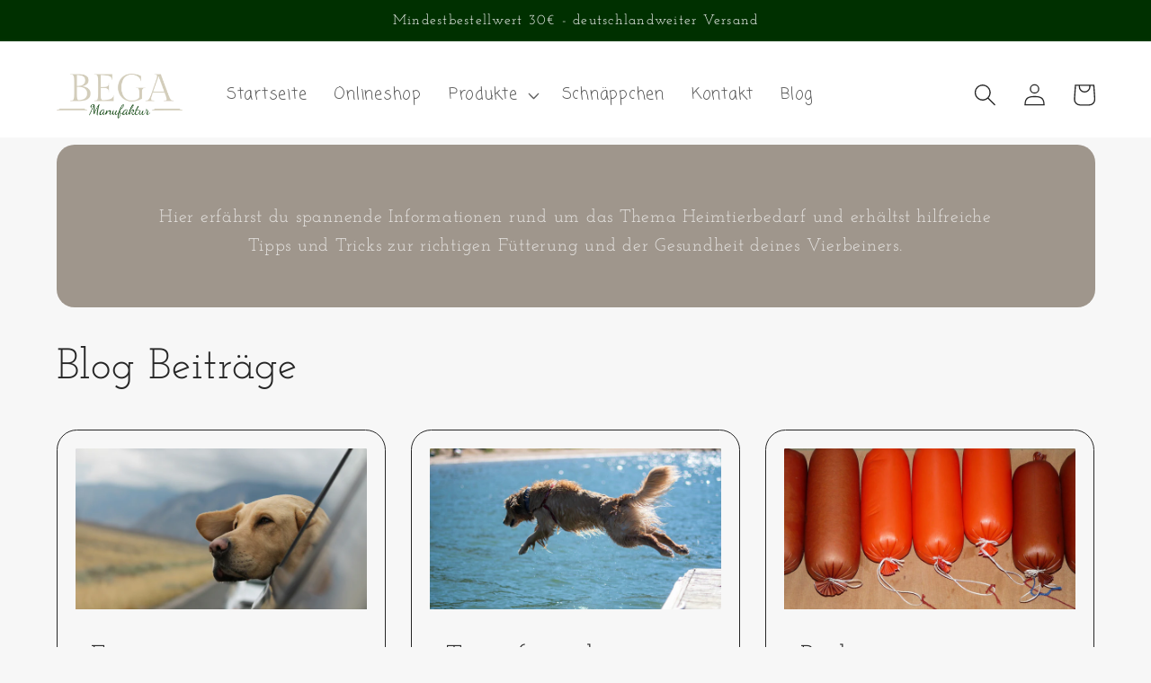

--- FILE ---
content_type: text/html; charset=utf-8
request_url: https://bega-manufaktur.de/blogs/news
body_size: 35977
content:
<!doctype html>
<html class="no-js" lang="de">
  <head>

    <meta charset="utf-8">
    <meta http-equiv="X-UA-Compatible" content="IE=edge">
    <meta name="viewport" content="width=device-width,initial-scale=1">
    <meta name="theme-color" content="">
    <link rel="canonical" href="https://bega-manufaktur.de/blogs/news">
    <link rel="preconnect" href="https://cdn.shopify.com" crossorigin>
<link rel="apple-touch-icon" href="https://cdn.shopify.com/s/files/1/0729/7033/8591/files/favicon_dunkles_gruen_120px.png?v=1683782991"><link rel="icon" type="image/png" href="//bega-manufaktur.de/cdn/shop/files/favicon_dunkles_gruen_9a8a75ad-a4cc-4211-9357-735c56514b88.png?crop=center&height=32&v=1682687486&width=32"><link rel="preconnect" href="https://fonts.shopifycdn.com" crossorigin><title>
      News
 &ndash; BEGA Manufaktur</title>

    

    

<meta property="og:site_name" content="BEGA Manufaktur">
<meta property="og:url" content="https://bega-manufaktur.de/blogs/news">
<meta property="og:title" content="News">
<meta property="og:type" content="website">
<meta property="og:description" content="Heimtierfutter für Hund &amp; Katze - Entdecke unser breites Sortiment an gesunden &amp; natürlichen Produkten für deinen Vierbeiner - frei von künstlichen Zusätzen."><meta property="og:image" content="http://bega-manufaktur.de/cdn/shop/files/BEGA_Logo_original.png?height=628&pad_color=fff&v=1679244599&width=1200">
  <meta property="og:image:secure_url" content="https://bega-manufaktur.de/cdn/shop/files/BEGA_Logo_original.png?height=628&pad_color=fff&v=1679244599&width=1200">
  <meta property="og:image:width" content="1200">
  <meta property="og:image:height" content="628"><meta name="twitter:card" content="summary_large_image">
<meta name="twitter:title" content="News">
<meta name="twitter:description" content="Heimtierfutter für Hund &amp; Katze - Entdecke unser breites Sortiment an gesunden &amp; natürlichen Produkten für deinen Vierbeiner - frei von künstlichen Zusätzen.">


    <script src="//bega-manufaktur.de/cdn/shop/t/8/assets/constants.js?v=165488195745554878101750096489" defer="defer"></script>
    <script src="//bega-manufaktur.de/cdn/shop/t/8/assets/pubsub.js?v=2921868252632587581750096489" defer="defer"></script>
    <script src="//bega-manufaktur.de/cdn/shop/t/8/assets/global.js?v=85297797553816670871750096489" defer="defer"></script>
    <script>window.performance && window.performance.mark && window.performance.mark('shopify.content_for_header.start');</script><meta id="shopify-digital-wallet" name="shopify-digital-wallet" content="/72970338591/digital_wallets/dialog">
<meta name="shopify-checkout-api-token" content="2dd8eb793fcd36c1bcf899c054045261">
<meta id="in-context-paypal-metadata" data-shop-id="72970338591" data-venmo-supported="false" data-environment="production" data-locale="de_DE" data-paypal-v4="true" data-currency="EUR">
<link rel="alternate" type="application/atom+xml" title="Feed" href="/blogs/news.atom" />
<script async="async" src="/checkouts/internal/preloads.js?locale=de-DE"></script>
<link rel="preconnect" href="https://shop.app" crossorigin="anonymous">
<script async="async" src="https://shop.app/checkouts/internal/preloads.js?locale=de-DE&shop_id=72970338591" crossorigin="anonymous"></script>
<script id="apple-pay-shop-capabilities" type="application/json">{"shopId":72970338591,"countryCode":"DE","currencyCode":"EUR","merchantCapabilities":["supports3DS"],"merchantId":"gid:\/\/shopify\/Shop\/72970338591","merchantName":"BEGA Manufaktur","requiredBillingContactFields":["postalAddress","email","phone"],"requiredShippingContactFields":["postalAddress","email","phone"],"shippingType":"shipping","supportedNetworks":["visa","maestro","masterCard","amex"],"total":{"type":"pending","label":"BEGA Manufaktur","amount":"1.00"},"shopifyPaymentsEnabled":true,"supportsSubscriptions":true}</script>
<script id="shopify-features" type="application/json">{"accessToken":"2dd8eb793fcd36c1bcf899c054045261","betas":["rich-media-storefront-analytics"],"domain":"bega-manufaktur.de","predictiveSearch":true,"shopId":72970338591,"locale":"de"}</script>
<script>var Shopify = Shopify || {};
Shopify.shop = "bega-manufaktur.myshopify.com";
Shopify.locale = "de";
Shopify.currency = {"active":"EUR","rate":"1.0"};
Shopify.country = "DE";
Shopify.theme = {"name":"Kopie von Refresh","id":181714911576,"schema_name":"Refresh","schema_version":"8.0.1","theme_store_id":1567,"role":"main"};
Shopify.theme.handle = "null";
Shopify.theme.style = {"id":null,"handle":null};
Shopify.cdnHost = "bega-manufaktur.de/cdn";
Shopify.routes = Shopify.routes || {};
Shopify.routes.root = "/";</script>
<script type="module">!function(o){(o.Shopify=o.Shopify||{}).modules=!0}(window);</script>
<script>!function(o){function n(){var o=[];function n(){o.push(Array.prototype.slice.apply(arguments))}return n.q=o,n}var t=o.Shopify=o.Shopify||{};t.loadFeatures=n(),t.autoloadFeatures=n()}(window);</script>
<script>
  window.ShopifyPay = window.ShopifyPay || {};
  window.ShopifyPay.apiHost = "shop.app\/pay";
  window.ShopifyPay.redirectState = null;
</script>
<script id="shop-js-analytics" type="application/json">{"pageType":"blog"}</script>
<script defer="defer" async type="module" src="//bega-manufaktur.de/cdn/shopifycloud/shop-js/modules/v2/client.init-shop-cart-sync_CqW1pdan.de.esm.js"></script>
<script defer="defer" async type="module" src="//bega-manufaktur.de/cdn/shopifycloud/shop-js/modules/v2/chunk.common_CnfwdMT9.esm.js"></script>
<script type="module">
  await import("//bega-manufaktur.de/cdn/shopifycloud/shop-js/modules/v2/client.init-shop-cart-sync_CqW1pdan.de.esm.js");
await import("//bega-manufaktur.de/cdn/shopifycloud/shop-js/modules/v2/chunk.common_CnfwdMT9.esm.js");

  window.Shopify.SignInWithShop?.initShopCartSync?.({"fedCMEnabled":true,"windoidEnabled":true});

</script>
<script>
  window.Shopify = window.Shopify || {};
  if (!window.Shopify.featureAssets) window.Shopify.featureAssets = {};
  window.Shopify.featureAssets['shop-js'] = {"shop-cart-sync":["modules/v2/client.shop-cart-sync_CrkZf81D.de.esm.js","modules/v2/chunk.common_CnfwdMT9.esm.js"],"shop-button":["modules/v2/client.shop-button_B2EfINiE.de.esm.js","modules/v2/chunk.common_CnfwdMT9.esm.js"],"init-fed-cm":["modules/v2/client.init-fed-cm_Droe1H6p.de.esm.js","modules/v2/chunk.common_CnfwdMT9.esm.js"],"init-windoid":["modules/v2/client.init-windoid_ClnbAyE-.de.esm.js","modules/v2/chunk.common_CnfwdMT9.esm.js"],"init-shop-email-lookup-coordinator":["modules/v2/client.init-shop-email-lookup-coordinator_4j55U4ge.de.esm.js","modules/v2/chunk.common_CnfwdMT9.esm.js"],"shop-cash-offers":["modules/v2/client.shop-cash-offers_B-5z9V1O.de.esm.js","modules/v2/chunk.common_CnfwdMT9.esm.js","modules/v2/chunk.modal_B6Z16tND.esm.js"],"init-shop-cart-sync":["modules/v2/client.init-shop-cart-sync_CqW1pdan.de.esm.js","modules/v2/chunk.common_CnfwdMT9.esm.js"],"shop-toast-manager":["modules/v2/client.shop-toast-manager_B6br1fbA.de.esm.js","modules/v2/chunk.common_CnfwdMT9.esm.js"],"pay-button":["modules/v2/client.pay-button_B4SjwO10.de.esm.js","modules/v2/chunk.common_CnfwdMT9.esm.js"],"avatar":["modules/v2/client.avatar_BTnouDA3.de.esm.js"],"shop-login-button":["modules/v2/client.shop-login-button_sFQQhPC_.de.esm.js","modules/v2/chunk.common_CnfwdMT9.esm.js","modules/v2/chunk.modal_B6Z16tND.esm.js"],"init-customer-accounts":["modules/v2/client.init-customer-accounts_CORcfDPP.de.esm.js","modules/v2/client.shop-login-button_sFQQhPC_.de.esm.js","modules/v2/chunk.common_CnfwdMT9.esm.js","modules/v2/chunk.modal_B6Z16tND.esm.js"],"init-customer-accounts-sign-up":["modules/v2/client.init-customer-accounts-sign-up_RPVIhm2X.de.esm.js","modules/v2/client.shop-login-button_sFQQhPC_.de.esm.js","modules/v2/chunk.common_CnfwdMT9.esm.js","modules/v2/chunk.modal_B6Z16tND.esm.js"],"init-shop-for-new-customer-accounts":["modules/v2/client.init-shop-for-new-customer-accounts_D5txbYuH.de.esm.js","modules/v2/client.shop-login-button_sFQQhPC_.de.esm.js","modules/v2/chunk.common_CnfwdMT9.esm.js","modules/v2/chunk.modal_B6Z16tND.esm.js"],"shop-follow-button":["modules/v2/client.shop-follow-button_CAxR2HUu.de.esm.js","modules/v2/chunk.common_CnfwdMT9.esm.js","modules/v2/chunk.modal_B6Z16tND.esm.js"],"lead-capture":["modules/v2/client.lead-capture_D8KuH9Pg.de.esm.js","modules/v2/chunk.common_CnfwdMT9.esm.js","modules/v2/chunk.modal_B6Z16tND.esm.js"],"checkout-modal":["modules/v2/client.checkout-modal_D4o8PyjM.de.esm.js","modules/v2/chunk.common_CnfwdMT9.esm.js","modules/v2/chunk.modal_B6Z16tND.esm.js"],"shop-login":["modules/v2/client.shop-login_EbXNvTVR.de.esm.js","modules/v2/chunk.common_CnfwdMT9.esm.js","modules/v2/chunk.modal_B6Z16tND.esm.js"],"payment-terms":["modules/v2/client.payment-terms_DgcQBOIs.de.esm.js","modules/v2/chunk.common_CnfwdMT9.esm.js","modules/v2/chunk.modal_B6Z16tND.esm.js"]};
</script>
<script>(function() {
  var isLoaded = false;
  function asyncLoad() {
    if (isLoaded) return;
    isLoaded = true;
    var urls = ["https:\/\/cdn-app.sealsubscriptions.com\/shopify\/public\/js\/sealsubscriptions.js?shop=bega-manufaktur.myshopify.com"];
    for (var i = 0; i < urls.length; i++) {
      var s = document.createElement('script');
      s.type = 'text/javascript';
      s.async = true;
      s.src = urls[i];
      var x = document.getElementsByTagName('script')[0];
      x.parentNode.insertBefore(s, x);
    }
  };
  if(window.attachEvent) {
    window.attachEvent('onload', asyncLoad);
  } else {
    window.addEventListener('load', asyncLoad, false);
  }
})();</script>
<script id="__st">var __st={"a":72970338591,"offset":3600,"reqid":"f168ed0c-e69a-42da-9d4f-674cdf21275d-1767768280","pageurl":"bega-manufaktur.de\/blogs\/news","s":"blogs-95497453855","u":"f4abc8e12a40","p":"blog","rtyp":"blog","rid":95497453855};</script>
<script>window.ShopifyPaypalV4VisibilityTracking = true;</script>
<script id="captcha-bootstrap">!function(){'use strict';const t='contact',e='account',n='new_comment',o=[[t,t],['blogs',n],['comments',n],[t,'customer']],c=[[e,'customer_login'],[e,'guest_login'],[e,'recover_customer_password'],[e,'create_customer']],r=t=>t.map((([t,e])=>`form[action*='/${t}']:not([data-nocaptcha='true']) input[name='form_type'][value='${e}']`)).join(','),a=t=>()=>t?[...document.querySelectorAll(t)].map((t=>t.form)):[];function s(){const t=[...o],e=r(t);return a(e)}const i='password',u='form_key',d=['recaptcha-v3-token','g-recaptcha-response','h-captcha-response',i],f=()=>{try{return window.sessionStorage}catch{return}},m='__shopify_v',_=t=>t.elements[u];function p(t,e,n=!1){try{const o=window.sessionStorage,c=JSON.parse(o.getItem(e)),{data:r}=function(t){const{data:e,action:n}=t;return t[m]||n?{data:e,action:n}:{data:t,action:n}}(c);for(const[e,n]of Object.entries(r))t.elements[e]&&(t.elements[e].value=n);n&&o.removeItem(e)}catch(o){console.error('form repopulation failed',{error:o})}}const l='form_type',E='cptcha';function T(t){t.dataset[E]=!0}const w=window,h=w.document,L='Shopify',v='ce_forms',y='captcha';let A=!1;((t,e)=>{const n=(g='f06e6c50-85a8-45c8-87d0-21a2b65856fe',I='https://cdn.shopify.com/shopifycloud/storefront-forms-hcaptcha/ce_storefront_forms_captcha_hcaptcha.v1.5.2.iife.js',D={infoText:'Durch hCaptcha geschützt',privacyText:'Datenschutz',termsText:'Allgemeine Geschäftsbedingungen'},(t,e,n)=>{const o=w[L][v],c=o.bindForm;if(c)return c(t,g,e,D).then(n);var r;o.q.push([[t,g,e,D],n]),r=I,A||(h.body.append(Object.assign(h.createElement('script'),{id:'captcha-provider',async:!0,src:r})),A=!0)});var g,I,D;w[L]=w[L]||{},w[L][v]=w[L][v]||{},w[L][v].q=[],w[L][y]=w[L][y]||{},w[L][y].protect=function(t,e){n(t,void 0,e),T(t)},Object.freeze(w[L][y]),function(t,e,n,w,h,L){const[v,y,A,g]=function(t,e,n){const i=e?o:[],u=t?c:[],d=[...i,...u],f=r(d),m=r(i),_=r(d.filter((([t,e])=>n.includes(e))));return[a(f),a(m),a(_),s()]}(w,h,L),I=t=>{const e=t.target;return e instanceof HTMLFormElement?e:e&&e.form},D=t=>v().includes(t);t.addEventListener('submit',(t=>{const e=I(t);if(!e)return;const n=D(e)&&!e.dataset.hcaptchaBound&&!e.dataset.recaptchaBound,o=_(e),c=g().includes(e)&&(!o||!o.value);(n||c)&&t.preventDefault(),c&&!n&&(function(t){try{if(!f())return;!function(t){const e=f();if(!e)return;const n=_(t);if(!n)return;const o=n.value;o&&e.removeItem(o)}(t);const e=Array.from(Array(32),(()=>Math.random().toString(36)[2])).join('');!function(t,e){_(t)||t.append(Object.assign(document.createElement('input'),{type:'hidden',name:u})),t.elements[u].value=e}(t,e),function(t,e){const n=f();if(!n)return;const o=[...t.querySelectorAll(`input[type='${i}']`)].map((({name:t})=>t)),c=[...d,...o],r={};for(const[a,s]of new FormData(t).entries())c.includes(a)||(r[a]=s);n.setItem(e,JSON.stringify({[m]:1,action:t.action,data:r}))}(t,e)}catch(e){console.error('failed to persist form',e)}}(e),e.submit())}));const S=(t,e)=>{t&&!t.dataset[E]&&(n(t,e.some((e=>e===t))),T(t))};for(const o of['focusin','change'])t.addEventListener(o,(t=>{const e=I(t);D(e)&&S(e,y())}));const B=e.get('form_key'),M=e.get(l),P=B&&M;t.addEventListener('DOMContentLoaded',(()=>{const t=y();if(P)for(const e of t)e.elements[l].value===M&&p(e,B);[...new Set([...A(),...v().filter((t=>'true'===t.dataset.shopifyCaptcha))])].forEach((e=>S(e,t)))}))}(h,new URLSearchParams(w.location.search),n,t,e,['guest_login'])})(!0,!0)}();</script>
<script integrity="sha256-4kQ18oKyAcykRKYeNunJcIwy7WH5gtpwJnB7kiuLZ1E=" data-source-attribution="shopify.loadfeatures" defer="defer" src="//bega-manufaktur.de/cdn/shopifycloud/storefront/assets/storefront/load_feature-a0a9edcb.js" crossorigin="anonymous"></script>
<script crossorigin="anonymous" defer="defer" src="//bega-manufaktur.de/cdn/shopifycloud/storefront/assets/shopify_pay/storefront-65b4c6d7.js?v=20250812"></script>
<script data-source-attribution="shopify.dynamic_checkout.dynamic.init">var Shopify=Shopify||{};Shopify.PaymentButton=Shopify.PaymentButton||{isStorefrontPortableWallets:!0,init:function(){window.Shopify.PaymentButton.init=function(){};var t=document.createElement("script");t.src="https://bega-manufaktur.de/cdn/shopifycloud/portable-wallets/latest/portable-wallets.de.js",t.type="module",document.head.appendChild(t)}};
</script>
<script data-source-attribution="shopify.dynamic_checkout.buyer_consent">
  function portableWalletsHideBuyerConsent(e){var t=document.getElementById("shopify-buyer-consent"),n=document.getElementById("shopify-subscription-policy-button");t&&n&&(t.classList.add("hidden"),t.setAttribute("aria-hidden","true"),n.removeEventListener("click",e))}function portableWalletsShowBuyerConsent(e){var t=document.getElementById("shopify-buyer-consent"),n=document.getElementById("shopify-subscription-policy-button");t&&n&&(t.classList.remove("hidden"),t.removeAttribute("aria-hidden"),n.addEventListener("click",e))}window.Shopify?.PaymentButton&&(window.Shopify.PaymentButton.hideBuyerConsent=portableWalletsHideBuyerConsent,window.Shopify.PaymentButton.showBuyerConsent=portableWalletsShowBuyerConsent);
</script>
<script data-source-attribution="shopify.dynamic_checkout.cart.bootstrap">document.addEventListener("DOMContentLoaded",(function(){function t(){return document.querySelector("shopify-accelerated-checkout-cart, shopify-accelerated-checkout")}if(t())Shopify.PaymentButton.init();else{new MutationObserver((function(e,n){t()&&(Shopify.PaymentButton.init(),n.disconnect())})).observe(document.body,{childList:!0,subtree:!0})}}));
</script>
<link id="shopify-accelerated-checkout-styles" rel="stylesheet" media="screen" href="https://bega-manufaktur.de/cdn/shopifycloud/portable-wallets/latest/accelerated-checkout-backwards-compat.css" crossorigin="anonymous">
<style id="shopify-accelerated-checkout-cart">
        #shopify-buyer-consent {
  margin-top: 1em;
  display: inline-block;
  width: 100%;
}

#shopify-buyer-consent.hidden {
  display: none;
}

#shopify-subscription-policy-button {
  background: none;
  border: none;
  padding: 0;
  text-decoration: underline;
  font-size: inherit;
  cursor: pointer;
}

#shopify-subscription-policy-button::before {
  box-shadow: none;
}

      </style>
<script id="sections-script" data-sections="header,footer" defer="defer" src="//bega-manufaktur.de/cdn/shop/t/8/compiled_assets/scripts.js?1176"></script>
<script>window.performance && window.performance.mark && window.performance.mark('shopify.content_for_header.end');</script>


    <style data-shopify>
      @font-face {
  font-family: "Josefin Slab";
  font-weight: 400;
  font-style: normal;
  font-display: swap;
  src: url("//bega-manufaktur.de/cdn/fonts/josefin_slab/josefinslab_n4.5eb436383dc79c43d62e801d55f2f91b003f4e44.woff2") format("woff2"),
       url("//bega-manufaktur.de/cdn/fonts/josefin_slab/josefinslab_n4.a98166462a52f87b8445073312a28c6c1ace7890.woff") format("woff");
}

      @font-face {
  font-family: "Josefin Slab";
  font-weight: 700;
  font-style: normal;
  font-display: swap;
  src: url("//bega-manufaktur.de/cdn/fonts/josefin_slab/josefinslab_n7.6d1e7a605b286770cc71d43c22f682756a3a8ef3.woff2") format("woff2"),
       url("//bega-manufaktur.de/cdn/fonts/josefin_slab/josefinslab_n7.e81d27e5d3c35fe18923d706328e26464f46fd21.woff") format("woff");
}

      @font-face {
  font-family: "Josefin Slab";
  font-weight: 400;
  font-style: italic;
  font-display: swap;
  src: url("//bega-manufaktur.de/cdn/fonts/josefin_slab/josefinslab_i4.554be37273d44677f19fcece67e2ac1be3bf7d0e.woff2") format("woff2"),
       url("//bega-manufaktur.de/cdn/fonts/josefin_slab/josefinslab_i4.559fcca2906b771e62965fc4b4341fe9e561fee1.woff") format("woff");
}

      @font-face {
  font-family: "Josefin Slab";
  font-weight: 700;
  font-style: italic;
  font-display: swap;
  src: url("//bega-manufaktur.de/cdn/fonts/josefin_slab/josefinslab_i7.4734a351ee38dfdb86b71431ac9479203b674ac3.woff2") format("woff2"),
       url("//bega-manufaktur.de/cdn/fonts/josefin_slab/josefinslab_i7.02ced8b20281c8a24cf7c5be6f6c36f2de6d537b.woff") format("woff");
}

      @font-face {
  font-family: "Josefin Slab";
  font-weight: 400;
  font-style: normal;
  font-display: swap;
  src: url("//bega-manufaktur.de/cdn/fonts/josefin_slab/josefinslab_n4.5eb436383dc79c43d62e801d55f2f91b003f4e44.woff2") format("woff2"),
       url("//bega-manufaktur.de/cdn/fonts/josefin_slab/josefinslab_n4.a98166462a52f87b8445073312a28c6c1ace7890.woff") format("woff");
}


      :root {
        --font-body-family: "Josefin Slab", serif;
        --font-body-style: normal;
        --font-body-weight: 400;
        --font-body-weight-bold: 700;

        --font-heading-family: "Josefin Slab", serif;
        --font-heading-style: normal;
        --font-heading-weight: 400;

        --font-body-scale: 1.25;
        --font-heading-scale: 0.96;

        --color-base-text: 38, 38, 38;
        --color-shadow: 38, 38, 38;
        --color-base-background-1: 247, 247, 247;
        --color-base-background-2: 255, 255, 255;
        --color-base-solid-button-labels: 255, 255, 255;
        --color-base-outline-button-labels: 0, 48, 0;
        --color-base-accent-1: 159, 150, 140;
        --color-base-accent-2: 0, 48, 0;
        --payment-terms-background-color: #f7f7f7;

        --gradient-base-background-1: #f7f7f7;
        --gradient-base-background-2: #FFFFFF;
        --gradient-base-accent-1: #9f968c;
        --gradient-base-accent-2: #003000;

        --media-padding: px;
        --media-border-opacity: 0.1;
        --media-border-width: 0px;
        --media-radius: 20px;
        --media-shadow-opacity: 0.0;
        --media-shadow-horizontal-offset: 0px;
        --media-shadow-vertical-offset: 4px;
        --media-shadow-blur-radius: 5px;
        --media-shadow-visible: 0;

        --page-width: 120rem;
        --page-width-margin: 0rem;

        --product-card-image-padding: 1.6rem;
        --product-card-corner-radius: 1.8rem;
        --product-card-text-alignment: left;
        --product-card-border-width: 0.1rem;
        --product-card-border-opacity: 1.0;
        --product-card-shadow-opacity: 0.0;
        --product-card-shadow-visible: 0;
        --product-card-shadow-horizontal-offset: 0.0rem;
        --product-card-shadow-vertical-offset: 0.4rem;
        --product-card-shadow-blur-radius: 0.5rem;

        --collection-card-image-padding: 0.4rem;
        --collection-card-corner-radius: 1.8rem;
        --collection-card-text-alignment: center;
        --collection-card-border-width: 0.0rem;
        --collection-card-border-opacity: 1.0;
        --collection-card-shadow-opacity: 0.0;
        --collection-card-shadow-visible: 0;
        --collection-card-shadow-horizontal-offset: 0.0rem;
        --collection-card-shadow-vertical-offset: 0.4rem;
        --collection-card-shadow-blur-radius: 0.5rem;

        --blog-card-image-padding: 1.6rem;
        --blog-card-corner-radius: 1.8rem;
        --blog-card-text-alignment: left;
        --blog-card-border-width: 0.1rem;
        --blog-card-border-opacity: 1.0;
        --blog-card-shadow-opacity: 0.0;
        --blog-card-shadow-visible: 0;
        --blog-card-shadow-horizontal-offset: 0.0rem;
        --blog-card-shadow-vertical-offset: 0.4rem;
        --blog-card-shadow-blur-radius: 0.5rem;

        --badge-corner-radius: 0.0rem;

        --popup-border-width: 1px;
        --popup-border-opacity: 0.1;
        --popup-corner-radius: 18px;
        --popup-shadow-opacity: 0.0;
        --popup-shadow-horizontal-offset: 0px;
        --popup-shadow-vertical-offset: 4px;
        --popup-shadow-blur-radius: 5px;

        --drawer-border-width: 0px;
        --drawer-border-opacity: 0.1;
        --drawer-shadow-opacity: 0.0;
        --drawer-shadow-horizontal-offset: 0px;
        --drawer-shadow-vertical-offset: 4px;
        --drawer-shadow-blur-radius: 5px;

        --spacing-sections-desktop: 0px;
        --spacing-sections-mobile: 0px;

        --grid-desktop-vertical-spacing: 28px;
        --grid-desktop-horizontal-spacing: 28px;
        --grid-mobile-vertical-spacing: 14px;
        --grid-mobile-horizontal-spacing: 14px;

        --text-boxes-border-opacity: 0.1;
        --text-boxes-border-width: 0px;
        --text-boxes-radius: 20px;
        --text-boxes-shadow-opacity: 0.0;
        --text-boxes-shadow-visible: 0;
        --text-boxes-shadow-horizontal-offset: 0px;
        --text-boxes-shadow-vertical-offset: 4px;
        --text-boxes-shadow-blur-radius: 5px;

        --buttons-radius: 40px;
        --buttons-radius-outset: 41px;
        --buttons-border-width: 1px;
        --buttons-border-opacity: 1.0;
        --buttons-shadow-opacity: 0.0;
        --buttons-shadow-visible: 0;
        --buttons-shadow-horizontal-offset: 0px;
        --buttons-shadow-vertical-offset: 4px;
        --buttons-shadow-blur-radius: 5px;
        --buttons-border-offset: 0.3px;

        --inputs-radius: 26px;
        --inputs-border-width: 1px;
        --inputs-border-opacity: 0.55;
        --inputs-shadow-opacity: 0.0;
        --inputs-shadow-horizontal-offset: 0px;
        --inputs-margin-offset: 0px;
        --inputs-shadow-vertical-offset: 4px;
        --inputs-shadow-blur-radius: 5px;
        --inputs-radius-outset: 27px;

        --variant-pills-radius: 40px;
        --variant-pills-border-width: 1px;
        --variant-pills-border-opacity: 0.55;
        --variant-pills-shadow-opacity: 0.0;
        --variant-pills-shadow-horizontal-offset: 0px;
        --variant-pills-shadow-vertical-offset: 4px;
        --variant-pills-shadow-blur-radius: 5px;
      }

      *,
      *::before,
      *::after {
        box-sizing: inherit;
      }

      html {
        box-sizing: border-box;
        font-size: calc(var(--font-body-scale) * 62.5%);
        height: 100%;
      }

      body {
        display: grid;
        grid-template-rows: auto auto 1fr auto;
        grid-template-columns: 100%;
        min-height: 100%;
        margin: 0;
        font-size: 1.5rem;
        letter-spacing: 0.06rem;
        line-height: calc(1 + 0.8 / var(--font-body-scale));
        font-family: var(--font-body-family);
        font-style: var(--font-body-style);
        font-weight: var(--font-body-weight);
      }

      @media screen and (min-width: 750px) {
        body {
          font-size: 1.6rem;
        }
      }
    </style>

    <link href="//bega-manufaktur.de/cdn/shop/t/8/assets/base.css?v=831047894957930821750096489" rel="stylesheet" type="text/css" media="all" />
<link rel="preload" as="font" href="//bega-manufaktur.de/cdn/fonts/josefin_slab/josefinslab_n4.5eb436383dc79c43d62e801d55f2f91b003f4e44.woff2" type="font/woff2" crossorigin><link rel="preload" as="font" href="//bega-manufaktur.de/cdn/fonts/josefin_slab/josefinslab_n4.5eb436383dc79c43d62e801d55f2f91b003f4e44.woff2" type="font/woff2" crossorigin><link rel="stylesheet" href="//bega-manufaktur.de/cdn/shop/t/8/assets/component-predictive-search.css?v=85913294783299393391750096489" media="print" onload="this.media='all'"><script>document.documentElement.className = document.documentElement.className.replace('no-js', 'js');
    if (Shopify.designMode) {
      document.documentElement.classList.add('shopify-design-mode');
    }
    </script>
  <!-- BEGIN app block: shopify://apps/consentmo-gdpr/blocks/gdpr_cookie_consent/4fbe573f-a377-4fea-9801-3ee0858cae41 -->


<!-- END app block --><!-- BEGIN app block: shopify://apps/fontify/blocks/app-embed/334490e2-2153-4a2e-a452-e90bdeffa3cc --><link rel="preconnect" href="https://cdn.nitroapps.co" crossorigin=""><!-- shop nitro_fontify metafields --><link rel="stylesheet" href="https://fonts.googleapis.com/css2?family=Coming+Soon:wght@400&display=swap" />
                     
<style type="text/css" id="nitro-fontify" >
				 
		 
					h1,h2,h3,h4,h5,h6,.class.Überschrift,.banner__heading.h1,.image-with-text__heading.h1,.title.h1,.rich-text__heading.rte.h1 span,.title.title-wrapper--no-top-margin.h1,.rich-text__heading.rte.h2 span,.icon.icon-caret,.image-with-text__heading.h2,.collapsible-content__heading.h2,#SectionHeading-template--18666822861087__d2726050-67ae-48b5-974c-74fc88a8fa07,#CardLink-template--18192661086495__featured-collection-0-8174754234655,#CardLink-template--18192661086495__featured-collection-0-8174768062751,#CardLink-template--18192661086495__featured-collection-0-8174763639071,#CardLink-template--18192661086495__featured-collection-0-8174756299039,#CardLink-template--18192661086495__0343c002-59bc-4747-bda5-06bff5c3bf42-8172579881247,#CardLink-template--18192661086495__0343c002-59bc-4747-bda5-06bff5c3bf42-8171012423967,#CardLink-template--18192661086495__0343c002-59bc-4747-bda5-06bff5c3bf42-8170523459871,#CardLink-template--18192661086495__0343c002-59bc-4747-bda5-06bff5c3bf42-8170521100575,#CardLink-template--18666822861087__ed6292a1-f8af-466a-ab77-8865cddb7d9c-8174782644511,#CardLink-template--18666822861087__ed6292a1-f8af-466a-ab77-8865cddb7d9c-8174781825311,#CardLink-template--18666822861087__ed6292a1-f8af-466a-ab77-8865cddb7d9c-8174779662623,#CardLink-template--18666822861087__ed6292a1-f8af-466a-ab77-8865cddb7d9c-8174778482975,#CardLink-template--18666822861087__ed6292a1-f8af-466a-ab77-8865cddb7d9c-8174778122527,#CardLink-template--18666822861087__3290fc1a-7f84-4df6-8db7-3e1c8f3d0b28-8174775533855,#CardLink-template--18666822861087__3290fc1a-7f84-4df6-8db7-3e1c8f3d0b28-8174775107871,#CardLink-template--18666822861087__3290fc1a-7f84-4df6-8db7-3e1c8f3d0b28-8174774518047,#CardLink-template--18666822861087__3290fc1a-7f84-4df6-8db7-3e1c8f3d0b28-8174773928223,#CardLink-template--18666822861087__3290fc1a-7f84-4df6-8db7-3e1c8f3d0b28-8174772846879,#CardLink-template--18666822861087__3290fc1a-7f84-4df6-8db7-3e1c8f3d0b28-8174771536159,#CardLink-template--18666822861087__647d2ad8-c868-40ac-8949-1d7836a3bf82-8177517560095,#CardLink-template--18666822861087__647d2ad8-c868-40ac-8949-1d7836a3bf82-8177517297951,#CardLink-template--18666822861087__647d2ad8-c868-40ac-8949-1d7836a3bf82-8177517068575,#CardLink-template--18666822861087__647d2ad8-c868-40ac-8949-1d7836a3bf82-8177516839199,#CardLink-template--18666822861087__647d2ad8-c868-40ac-8949-1d7836a3bf82-8177518248223,#CardLink-template--18666822861087__647d2ad8-c868-40ac-8949-1d7836a3bf82-8177517887775,#CardLink-template--18666822861087__647d2ad8-c868-40ac-8949-1d7836a3bf82-8177516445983,#CardLink-template--18666822861087__647d2ad8-c868-40ac-8949-1d7836a3bf82-8172587352351,#CardLink-template--18666822861087__400ae01a-b505-422a-83e3-36cfa1b08d3d-8215125328159,#CardLink-template--18666822861087__400ae01a-b505-422a-83e3-36cfa1b08d3d-8170407166239,#CardLink-template--18192660988191__product-grid-8174776877343,#CardLink-template--18192660988191__product-grid-8174777434399,#CardLink-template--18192660988191__product-grid-8174777631007,#CardLink-template--18192660988191__product-grid-8174779662623,#CardLink-template--18192660988191__product-grid-8174778482975,#CardLink-template--18192660988191__product-grid-8174778122527,#CardLink-template--18192660988191__product-grid-8174781825311,#CardLink-template--18192660988191__product-grid-8174782644511,#CardLink-template--18192660988191__product-grid-8174775533855,#CardLink-template--18192660988191__product-grid-8174775107871,#CardLink-template--18192660988191__product-grid-8174774518047,#CardLink-template--18192660988191__product-grid-8174773928223,#CardLink-template--18192660988191__product-grid-8174772846879,#CardLink-template--18192660988191__product-grid-8174771536159,#CardLink-template--18192660988191__product-grid-8174768062751,#CardLink-template--18192660988191__product-grid-8174767735071,#CardLink-template--18192660988191__product-grid-8174766686495,#CardLink-template--18192660988191__product-grid-8174763639071,#CardLink-template--18192660988191__product-grid-8174759117087,#CardLink-template--18192660988191__product-grid-8174756299039,#CardLink-template--18192660988191__product-grid-8174754890015,#CardLink-template--18192660988191__product-grid-8174754234655,#CardLink-template--18192660988191__product-grid-8174753415455,#CardLink-template--18192660988191__product-grid-8174752596255,#CardLink-template--18192660988191__product-grid-8174752006431,#CardLink-template--18192660988191__product-grid-8174751154463,#CardLink-template--18192660988191__product-grid-8174750400799,#CardLink-template--18192660988191__product-grid-8174743552287,#CardLink-template--18192660988191__product-grid-8174740603167,#CardLink-template--18192660988191__product-grid-8215125328159,#CardLink-template--18192660988191__product-grid-8170407166239,#CardLink-template--18192660988191__product-grid-8170403823903,#CardLink-template--18192660988191__product-grid-8170999218463,.header__menu-item.list-menu__item.link.focus-inset,.header__menu-item.list-menu__item.link.focus-inset span,.header__active-menu-item,#SectionHeading-template--18680736579871__d2726050-67ae-48b5-974c-74fc88a8fa07,#CardLink-template--18680736579871__3fc9e8b8-8eee-4627-ba1f-cb0bee15f3fc-8174775533855,#CardLink-template--18680736579871__3fc9e8b8-8eee-4627-ba1f-cb0bee15f3fc-8174775107871,#CardLink-template--18680736579871__6f00cf93-90eb-44bf-91bc-8db1473ec725-8174782644511,#CardLink-template--18680736579871__6f00cf93-90eb-44bf-91bc-8db1473ec725-8174781825311,#CardLink-template--18680736579871__1616bf1d-b53c-41ae-b4b4-4e3eb7d6bbe5-8177517560095,#CardLink-template--18680736579871__1616bf1d-b53c-41ae-b4b4-4e3eb7d6bbe5-8177517297951,#CardLink-template--18680736579871__1616bf1d-b53c-41ae-b4b4-4e3eb7d6bbe5-8177517068575,#CardLink-template--18680736579871__1616bf1d-b53c-41ae-b4b4-4e3eb7d6bbe5-8177516839199,#CardLink-template--18680736579871__d1d07383-49a3-43fc-b4d3-8ba157a7f346-8215125328159,#CardLink-template--18680736579871__d1d07383-49a3-43fc-b4d3-8ba157a7f346-8170407166239,#CardLink-template--18680736579871__d1d07383-49a3-43fc-b4d3-8ba157a7f346-8170403823903,#CardLink-template--18680736579871__d1d07383-49a3-43fc-b4d3-8ba157a7f346-8170999218463,.main-page-title.page-title.h0,#CardLink-template--18192660988191__product-grid-8174781399327,#CardLink-template--18192660988191__product-grid-8176105849119,#CardLink-template--18192660988191__product-grid-8174780743967,#CardLink-template--18680736579871__6f00cf93-90eb-44bf-91bc-8db1473ec725-8174778482975,#CardLink-template--18680736579871__6f00cf93-90eb-44bf-91bc-8db1473ec725-8174780743967,#CardLink-template--18680736579871__1616bf1d-b53c-41ae-b4b4-4e3eb7d6bbe5-8172579881247,#CardLink-template--18680736579871__1616bf1d-b53c-41ae-b4b4-4e3eb7d6bbe5-8171012423967,#CardLink-template--18680736579871__1616bf1d-b53c-41ae-b4b4-4e3eb7d6bbe5-8170523459871,#CardLink-template--18680736579871__1616bf1d-b53c-41ae-b4b4-4e3eb7d6bbe5-8170521100575,#CardLink-template--18680736579871__3fc9e8b8-8eee-4627-ba1f-cb0bee15f3fc-8174754234655,#CardLink-template--18680736579871__3fc9e8b8-8eee-4627-ba1f-cb0bee15f3fc-8174768062751,#CardLink-template--18680736579871__3fc9e8b8-8eee-4627-ba1f-cb0bee15f3fc-8174763639071,#CardLink-template--18680736579871__3fc9e8b8-8eee-4627-ba1f-cb0bee15f3fc-8174756299039,#CardLink-template--18192660988191__product-grid-8177517560095,#CardLink-template--18192660988191__product-grid-8177517297951,#CardLink-template--18192660988191__product-grid-8177517068575,#CardLink-template--18192660988191__product-grid-8177516839199,#CardLink-template--18192660988191__product-grid-8177518248223,#CardLink-template--18192660988191__product-grid-8172587352351,#CardLink-template--18192660988191__product-grid-8171115807007,#CardLink-template--18192660988191__product-grid-8171111612703,#CardLink-template--18192660988191__product-grid-8171108368671,#CardLink-template--18192660988191__product-grid-8171106828575,#CardLink-template--18192660988191__product-grid-8171104633119,#CardLink-template--18192660988191__product-grid-8171098210591,#CardLink-template--18192660988191__product-grid-8171097358623,#CardLink-template--18192660988191__product-grid-8171096047903,#CardLink-template--18192660988191__product-grid-8171093295391,#CardLink-template--18192660988191__product-grid-8171091722527,#CardLink-template--18192660988191__product-grid-8171079696671,#CardLink-template--18192660988191__product-grid-8171078091039,#CardLink-template--18192660988191__product-grid-8171076452639,#CardLink-template--18192660988191__product-grid-8171074552095,#CardLink-template--18192660988191__product-grid-8171072848159,#CardLink-template--18192660988191__product-grid-8171070849311,#CardLink-template--18192660988191__product-grid-8172586696991,#CardLink-template--18192660988191__product-grid-8172585451807,#CardLink-template--18192660988191__product-grid-8172582273311,#CardLink-template--18192660988191__product-grid-8172581323039,#CardLink-template--18192660988191__product-grid-8172579881247,#CardLink-template--18192660988191__product-grid-8172576014623,#CardLink-template--18192660988191__product-grid-8172573098271,#CardLink-template--18192660988191__product-grid-8171070193951,#CardLink-template--18192660988191__product-grid-8171069014303,#CardLink-template--18192660988191__product-grid-8171067998495,#CardLink-template--18192660988191__product-grid-8171067605279,#CardLink-template--18192660988191__product-grid-8171066655007,#CardLink-template--18192660988191__product-grid-8171065540895,#CardLink-template--18192660988191__product-grid-8171064983839,#CardLink-template--18192660988191__product-grid-8171063410975,#CardLink-template--18192660988191__product-grid-8171014881567,#CardLink-template--18192660988191__product-grid-8171012423967,#CardLink-template--18192660988191__product-grid-8170988929311,#CardLink-template--18192660988191__product-grid-8170978935071,#CardLink-template--18192660988191__product-grid-8170975658271,#CardLink-template--18192660988191__product-grid-8170973954335,#CardLink-template--18192660988191__product-grid-8170823614751,#CardLink-template--18192660988191__product-grid-8170822664479,#CardLink-template--18192660988191__product-grid-8170821288223,#CardLink-template--18192660988191__product-grid-8170584473887,#CardLink-template--18192660988191__product-grid-8170583130399,#CardLink-template--18192660988191__product-grid-8170580214047,#CardLink-template--18192660988191__product-grid-8170574479647,#CardLink-template--18192660988191__product-grid-8170572448031,#CardLink-template--18192660988191__product-grid-8170571235615,#CardLink-template--18192660988191__product-grid-8170567598367,#CardLink-template--18192660988191__product-grid-8170542465311,#CardLink-template--18192660988191__product-grid-8170524803359,#CardLink-template--18192660988191__product-grid-8170523459871,#CardLink-template--18192660988191__product-grid-8170521100575,#CardLink-template--18192660988191__product-grid-8170411983135,#CardLink-template--18192660988191__product-grid-8170401464607,#CardLink-template--18192660988191__product-grid-8170400186655,#CardLink-template--18192660988191__product-grid-8170391699743,#CardLink-template--18192660988191__product-grid-8170388947231,#CardLink-template--18192660988191__product-grid-8170386784543,#CardLink-template--18192660988191__product-grid-8169426256159,#CardLink-template--18192660988191__product-grid-8169425010975,#CardLink-template--18192660988191__product-grid-8169423339807,#CardLink-template--18192660988191__product-grid-8169422094623,#CardLink-template--18666822861087__ed6292a1-f8af-466a-ab77-8865cddb7d9c-8174781399327,#CardLink-template--18666822861087__ed6292a1-f8af-466a-ab77-8865cddb7d9c-8174780743967,#CardLink-template--18666822861087__ed6292a1-f8af-466a-ab77-8865cddb7d9c-8174777631007,#CardLink-template--18666822861087__3290fc1a-7f84-4df6-8db7-3e1c8f3d0b28-8176105849119,#CardLink-template--18666822861087__3290fc1a-7f84-4df6-8db7-3e1c8f3d0b28-8174768062751,#CardLink-template--18666822861087__3290fc1a-7f84-4df6-8db7-3e1c8f3d0b28-8174754234655,#CardLink-template--18666822861087__3290fc1a-7f84-4df6-8db7-3e1c8f3d0b28-8174752006431,#CardLink-template--18666822861087__647d2ad8-c868-40ac-8949-1d7836a3bf82-8170567598367,#CardLink-template--18666822861087__647d2ad8-c868-40ac-8949-1d7836a3bf82-8171115807007,#CardLink-template--18666822861087__400ae01a-b505-422a-83e3-36cfa1b08d3d-8170403823903,#CardLink-template--18666822861087__400ae01a-b505-422a-83e3-36cfa1b08d3d-8170999218463,.header__menu-item.list-menu__item.link.link--text.focus-inset span,.collection-hero__description.rte{
				font-family: 'Coming Soon' ;
				
			}
		 
	</style>
<script>
    console.log(null);
    console.log(null);
  </script><script
  type="text/javascript"
  id="fontify-scripts"
>
  
  (function () {
    // Prevent duplicate execution
    if (window.fontifyScriptInitialized) {
      return;
    }
    window.fontifyScriptInitialized = true;

    if (window.opener) {
      // Remove existing listener if any before adding new one
      if (window.fontifyMessageListener) {
        window.removeEventListener('message', window.fontifyMessageListener, false);
      }

      function watchClosedWindow() {
        let itv = setInterval(function () {
          if (!window.opener || window.opener.closed) {
            clearInterval(itv);
            window.close();
          }
        }, 1000);
      }

      // Helper function to inject scripts and links from vite-tag content
      function injectScript(encodedContent) {
        

        // Decode HTML entities
        const tempTextarea = document.createElement('textarea');
        tempTextarea.innerHTML = encodedContent;
        const viteContent = tempTextarea.value;

        // Parse HTML content
        const tempDiv = document.createElement('div');
        tempDiv.innerHTML = viteContent;

        // Track duplicates within tempDiv only
        const scriptIds = new Set();
        const scriptSrcs = new Set();
        const linkKeys = new Set();

        // Helper to clone element attributes
        function cloneAttributes(source, target) {
          Array.from(source.attributes).forEach(function(attr) {
            if (attr.name === 'crossorigin') {
              target.crossOrigin = attr.value;
            } else {
              target.setAttribute(attr.name, attr.value);
            }
          });
          if (source.textContent) {
            target.textContent = source.textContent;
          }
        }

        // Inject scripts (filter duplicates within tempDiv)
        tempDiv.querySelectorAll('script').forEach(function(script) {
          const scriptId = script.getAttribute('id');
          const scriptSrc = script.getAttribute('src');

          // Skip if duplicate in tempDiv
          if ((scriptId && scriptIds.has(scriptId)) || (scriptSrc && scriptSrcs.has(scriptSrc))) {
            return;
          }

          // Track script
          if (scriptId) scriptIds.add(scriptId);
          if (scriptSrc) scriptSrcs.add(scriptSrc);

          // Clone and inject
          const newScript = document.createElement('script');
          cloneAttributes(script, newScript);

          document.head.appendChild(newScript);
        });

        // Inject links (filter duplicates within tempDiv)
        tempDiv.querySelectorAll('link').forEach(function(link) {
          const linkHref = link.getAttribute('href');
          const linkRel = link.getAttribute('rel') || '';
          const key = linkHref + '|' + linkRel;

          // Skip if duplicate in tempDiv
          if (linkHref && linkKeys.has(key)) {
            return;
          }

          // Track link
          if (linkHref) linkKeys.add(key);

          // Clone and inject
          const newLink = document.createElement('link');
          cloneAttributes(link, newLink);
          document.head.appendChild(newLink);
        });
      }

      // Function to apply preview font data


      function receiveMessage(event) {
        watchClosedWindow();
        if (event.data.action == 'fontify_ready') {
          console.log('fontify_ready');
          injectScript(`&lt;!-- BEGIN app snippet: vite-tag --&gt;


  &lt;script src=&quot;https://cdn.shopify.com/extensions/019b7c54-2b5d-75da-a846-edcf15c97cf4/fontify-polaris-8/assets/main-B3V8Mu2P.js&quot; type=&quot;module&quot; crossorigin=&quot;anonymous&quot;&gt;&lt;/script&gt;

&lt;!-- END app snippet --&gt;
  &lt;!-- BEGIN app snippet: vite-tag --&gt;


  &lt;link href=&quot;//cdn.shopify.com/extensions/019b7c54-2b5d-75da-a846-edcf15c97cf4/fontify-polaris-8/assets/main-GVRB1u2d.css&quot; rel=&quot;stylesheet&quot; type=&quot;text/css&quot; media=&quot;all&quot; /&gt;

&lt;!-- END app snippet --&gt;
`);

        } else if (event.data.action == 'font_audit_ready') {
          injectScript(`&lt;!-- BEGIN app snippet: vite-tag --&gt;


  &lt;script src=&quot;https://cdn.shopify.com/extensions/019b7c54-2b5d-75da-a846-edcf15c97cf4/fontify-polaris-8/assets/audit-DDeWPAiq.js&quot; type=&quot;module&quot; crossorigin=&quot;anonymous&quot;&gt;&lt;/script&gt;

&lt;!-- END app snippet --&gt;
  &lt;!-- BEGIN app snippet: vite-tag --&gt;


  &lt;link href=&quot;//cdn.shopify.com/extensions/019b7c54-2b5d-75da-a846-edcf15c97cf4/fontify-polaris-8/assets/audit-CNr6hPle.css&quot; rel=&quot;stylesheet&quot; type=&quot;text/css&quot; media=&quot;all&quot; /&gt;

&lt;!-- END app snippet --&gt;
`);

        } else if (event.data.action == 'preview_font_data') {
          const fontData = event?.data || null;
          window.fontifyPreviewData = fontData;
          injectScript(`&lt;!-- BEGIN app snippet: vite-tag --&gt;


  &lt;script src=&quot;https://cdn.shopify.com/extensions/019b7c54-2b5d-75da-a846-edcf15c97cf4/fontify-polaris-8/assets/preview-CH6oXAfY.js&quot; type=&quot;module&quot; crossorigin=&quot;anonymous&quot;&gt;&lt;/script&gt;

&lt;!-- END app snippet --&gt;
`);
        }
      }

      // Store reference to listener for cleanup
      window.fontifyMessageListener = receiveMessage;
      window.addEventListener('message', receiveMessage, false);

      // Send init message when window is opened from opener
      if (window.opener) {
        window.opener.postMessage({ action: `${window.name}_init`, data: JSON.parse(JSON.stringify({})) }, '*');
      }
    }
  })();
</script>


<!-- END app block --><script src="https://cdn.shopify.com/extensions/019b92ac-96c7-7eb6-ae09-ef243ba4c429/consentmo-gdpr-548/assets/consentmo_cookie_consent.js" type="text/javascript" defer="defer"></script>
<link href="https://monorail-edge.shopifysvc.com" rel="dns-prefetch">
<script>(function(){if ("sendBeacon" in navigator && "performance" in window) {try {var session_token_from_headers = performance.getEntriesByType('navigation')[0].serverTiming.find(x => x.name == '_s').description;} catch {var session_token_from_headers = undefined;}var session_cookie_matches = document.cookie.match(/_shopify_s=([^;]*)/);var session_token_from_cookie = session_cookie_matches && session_cookie_matches.length === 2 ? session_cookie_matches[1] : "";var session_token = session_token_from_headers || session_token_from_cookie || "";function handle_abandonment_event(e) {var entries = performance.getEntries().filter(function(entry) {return /monorail-edge.shopifysvc.com/.test(entry.name);});if (!window.abandonment_tracked && entries.length === 0) {window.abandonment_tracked = true;var currentMs = Date.now();var navigation_start = performance.timing.navigationStart;var payload = {shop_id: 72970338591,url: window.location.href,navigation_start,duration: currentMs - navigation_start,session_token,page_type: "blog"};window.navigator.sendBeacon("https://monorail-edge.shopifysvc.com/v1/produce", JSON.stringify({schema_id: "online_store_buyer_site_abandonment/1.1",payload: payload,metadata: {event_created_at_ms: currentMs,event_sent_at_ms: currentMs}}));}}window.addEventListener('pagehide', handle_abandonment_event);}}());</script>
<script id="web-pixels-manager-setup">(function e(e,d,r,n,o){if(void 0===o&&(o={}),!Boolean(null===(a=null===(i=window.Shopify)||void 0===i?void 0:i.analytics)||void 0===a?void 0:a.replayQueue)){var i,a;window.Shopify=window.Shopify||{};var t=window.Shopify;t.analytics=t.analytics||{};var s=t.analytics;s.replayQueue=[],s.publish=function(e,d,r){return s.replayQueue.push([e,d,r]),!0};try{self.performance.mark("wpm:start")}catch(e){}var l=function(){var e={modern:/Edge?\/(1{2}[4-9]|1[2-9]\d|[2-9]\d{2}|\d{4,})\.\d+(\.\d+|)|Firefox\/(1{2}[4-9]|1[2-9]\d|[2-9]\d{2}|\d{4,})\.\d+(\.\d+|)|Chrom(ium|e)\/(9{2}|\d{3,})\.\d+(\.\d+|)|(Maci|X1{2}).+ Version\/(15\.\d+|(1[6-9]|[2-9]\d|\d{3,})\.\d+)([,.]\d+|)( \(\w+\)|)( Mobile\/\w+|) Safari\/|Chrome.+OPR\/(9{2}|\d{3,})\.\d+\.\d+|(CPU[ +]OS|iPhone[ +]OS|CPU[ +]iPhone|CPU IPhone OS|CPU iPad OS)[ +]+(15[._]\d+|(1[6-9]|[2-9]\d|\d{3,})[._]\d+)([._]\d+|)|Android:?[ /-](13[3-9]|1[4-9]\d|[2-9]\d{2}|\d{4,})(\.\d+|)(\.\d+|)|Android.+Firefox\/(13[5-9]|1[4-9]\d|[2-9]\d{2}|\d{4,})\.\d+(\.\d+|)|Android.+Chrom(ium|e)\/(13[3-9]|1[4-9]\d|[2-9]\d{2}|\d{4,})\.\d+(\.\d+|)|SamsungBrowser\/([2-9]\d|\d{3,})\.\d+/,legacy:/Edge?\/(1[6-9]|[2-9]\d|\d{3,})\.\d+(\.\d+|)|Firefox\/(5[4-9]|[6-9]\d|\d{3,})\.\d+(\.\d+|)|Chrom(ium|e)\/(5[1-9]|[6-9]\d|\d{3,})\.\d+(\.\d+|)([\d.]+$|.*Safari\/(?![\d.]+ Edge\/[\d.]+$))|(Maci|X1{2}).+ Version\/(10\.\d+|(1[1-9]|[2-9]\d|\d{3,})\.\d+)([,.]\d+|)( \(\w+\)|)( Mobile\/\w+|) Safari\/|Chrome.+OPR\/(3[89]|[4-9]\d|\d{3,})\.\d+\.\d+|(CPU[ +]OS|iPhone[ +]OS|CPU[ +]iPhone|CPU IPhone OS|CPU iPad OS)[ +]+(10[._]\d+|(1[1-9]|[2-9]\d|\d{3,})[._]\d+)([._]\d+|)|Android:?[ /-](13[3-9]|1[4-9]\d|[2-9]\d{2}|\d{4,})(\.\d+|)(\.\d+|)|Mobile Safari.+OPR\/([89]\d|\d{3,})\.\d+\.\d+|Android.+Firefox\/(13[5-9]|1[4-9]\d|[2-9]\d{2}|\d{4,})\.\d+(\.\d+|)|Android.+Chrom(ium|e)\/(13[3-9]|1[4-9]\d|[2-9]\d{2}|\d{4,})\.\d+(\.\d+|)|Android.+(UC? ?Browser|UCWEB|U3)[ /]?(15\.([5-9]|\d{2,})|(1[6-9]|[2-9]\d|\d{3,})\.\d+)\.\d+|SamsungBrowser\/(5\.\d+|([6-9]|\d{2,})\.\d+)|Android.+MQ{2}Browser\/(14(\.(9|\d{2,})|)|(1[5-9]|[2-9]\d|\d{3,})(\.\d+|))(\.\d+|)|K[Aa][Ii]OS\/(3\.\d+|([4-9]|\d{2,})\.\d+)(\.\d+|)/},d=e.modern,r=e.legacy,n=navigator.userAgent;return n.match(d)?"modern":n.match(r)?"legacy":"unknown"}(),u="modern"===l?"modern":"legacy",c=(null!=n?n:{modern:"",legacy:""})[u],f=function(e){return[e.baseUrl,"/wpm","/b",e.hashVersion,"modern"===e.buildTarget?"m":"l",".js"].join("")}({baseUrl:d,hashVersion:r,buildTarget:u}),m=function(e){var d=e.version,r=e.bundleTarget,n=e.surface,o=e.pageUrl,i=e.monorailEndpoint;return{emit:function(e){var a=e.status,t=e.errorMsg,s=(new Date).getTime(),l=JSON.stringify({metadata:{event_sent_at_ms:s},events:[{schema_id:"web_pixels_manager_load/3.1",payload:{version:d,bundle_target:r,page_url:o,status:a,surface:n,error_msg:t},metadata:{event_created_at_ms:s}}]});if(!i)return console&&console.warn&&console.warn("[Web Pixels Manager] No Monorail endpoint provided, skipping logging."),!1;try{return self.navigator.sendBeacon.bind(self.navigator)(i,l)}catch(e){}var u=new XMLHttpRequest;try{return u.open("POST",i,!0),u.setRequestHeader("Content-Type","text/plain"),u.send(l),!0}catch(e){return console&&console.warn&&console.warn("[Web Pixels Manager] Got an unhandled error while logging to Monorail."),!1}}}}({version:r,bundleTarget:l,surface:e.surface,pageUrl:self.location.href,monorailEndpoint:e.monorailEndpoint});try{o.browserTarget=l,function(e){var d=e.src,r=e.async,n=void 0===r||r,o=e.onload,i=e.onerror,a=e.sri,t=e.scriptDataAttributes,s=void 0===t?{}:t,l=document.createElement("script"),u=document.querySelector("head"),c=document.querySelector("body");if(l.async=n,l.src=d,a&&(l.integrity=a,l.crossOrigin="anonymous"),s)for(var f in s)if(Object.prototype.hasOwnProperty.call(s,f))try{l.dataset[f]=s[f]}catch(e){}if(o&&l.addEventListener("load",o),i&&l.addEventListener("error",i),u)u.appendChild(l);else{if(!c)throw new Error("Did not find a head or body element to append the script");c.appendChild(l)}}({src:f,async:!0,onload:function(){if(!function(){var e,d;return Boolean(null===(d=null===(e=window.Shopify)||void 0===e?void 0:e.analytics)||void 0===d?void 0:d.initialized)}()){var d=window.webPixelsManager.init(e)||void 0;if(d){var r=window.Shopify.analytics;r.replayQueue.forEach((function(e){var r=e[0],n=e[1],o=e[2];d.publishCustomEvent(r,n,o)})),r.replayQueue=[],r.publish=d.publishCustomEvent,r.visitor=d.visitor,r.initialized=!0}}},onerror:function(){return m.emit({status:"failed",errorMsg:"".concat(f," has failed to load")})},sri:function(e){var d=/^sha384-[A-Za-z0-9+/=]+$/;return"string"==typeof e&&d.test(e)}(c)?c:"",scriptDataAttributes:o}),m.emit({status:"loading"})}catch(e){m.emit({status:"failed",errorMsg:(null==e?void 0:e.message)||"Unknown error"})}}})({shopId: 72970338591,storefrontBaseUrl: "https://bega-manufaktur.de",extensionsBaseUrl: "https://extensions.shopifycdn.com/cdn/shopifycloud/web-pixels-manager",monorailEndpoint: "https://monorail-edge.shopifysvc.com/unstable/produce_batch",surface: "storefront-renderer",enabledBetaFlags: ["2dca8a86","a0d5f9d2"],webPixelsConfigList: [{"id":"shopify-app-pixel","configuration":"{}","eventPayloadVersion":"v1","runtimeContext":"STRICT","scriptVersion":"0450","apiClientId":"shopify-pixel","type":"APP","privacyPurposes":["ANALYTICS","MARKETING"]},{"id":"shopify-custom-pixel","eventPayloadVersion":"v1","runtimeContext":"LAX","scriptVersion":"0450","apiClientId":"shopify-pixel","type":"CUSTOM","privacyPurposes":["ANALYTICS","MARKETING"]}],isMerchantRequest: false,initData: {"shop":{"name":"BEGA Manufaktur","paymentSettings":{"currencyCode":"EUR"},"myshopifyDomain":"bega-manufaktur.myshopify.com","countryCode":"DE","storefrontUrl":"https:\/\/bega-manufaktur.de"},"customer":null,"cart":null,"checkout":null,"productVariants":[],"purchasingCompany":null},},"https://bega-manufaktur.de/cdn","7cecd0b6w90c54c6cpe92089d5m57a67346",{"modern":"","legacy":""},{"shopId":"72970338591","storefrontBaseUrl":"https:\/\/bega-manufaktur.de","extensionBaseUrl":"https:\/\/extensions.shopifycdn.com\/cdn\/shopifycloud\/web-pixels-manager","surface":"storefront-renderer","enabledBetaFlags":"[\"2dca8a86\", \"a0d5f9d2\"]","isMerchantRequest":"false","hashVersion":"7cecd0b6w90c54c6cpe92089d5m57a67346","publish":"custom","events":"[[\"page_viewed\",{}]]"});</script><script>
  window.ShopifyAnalytics = window.ShopifyAnalytics || {};
  window.ShopifyAnalytics.meta = window.ShopifyAnalytics.meta || {};
  window.ShopifyAnalytics.meta.currency = 'EUR';
  var meta = {"page":{"pageType":"blog","resourceType":"blog","resourceId":95497453855,"requestId":"f168ed0c-e69a-42da-9d4f-674cdf21275d-1767768280"}};
  for (var attr in meta) {
    window.ShopifyAnalytics.meta[attr] = meta[attr];
  }
</script>
<script class="analytics">
  (function () {
    var customDocumentWrite = function(content) {
      var jquery = null;

      if (window.jQuery) {
        jquery = window.jQuery;
      } else if (window.Checkout && window.Checkout.$) {
        jquery = window.Checkout.$;
      }

      if (jquery) {
        jquery('body').append(content);
      }
    };

    var hasLoggedConversion = function(token) {
      if (token) {
        return document.cookie.indexOf('loggedConversion=' + token) !== -1;
      }
      return false;
    }

    var setCookieIfConversion = function(token) {
      if (token) {
        var twoMonthsFromNow = new Date(Date.now());
        twoMonthsFromNow.setMonth(twoMonthsFromNow.getMonth() + 2);

        document.cookie = 'loggedConversion=' + token + '; expires=' + twoMonthsFromNow;
      }
    }

    var trekkie = window.ShopifyAnalytics.lib = window.trekkie = window.trekkie || [];
    if (trekkie.integrations) {
      return;
    }
    trekkie.methods = [
      'identify',
      'page',
      'ready',
      'track',
      'trackForm',
      'trackLink'
    ];
    trekkie.factory = function(method) {
      return function() {
        var args = Array.prototype.slice.call(arguments);
        args.unshift(method);
        trekkie.push(args);
        return trekkie;
      };
    };
    for (var i = 0; i < trekkie.methods.length; i++) {
      var key = trekkie.methods[i];
      trekkie[key] = trekkie.factory(key);
    }
    trekkie.load = function(config) {
      trekkie.config = config || {};
      trekkie.config.initialDocumentCookie = document.cookie;
      var first = document.getElementsByTagName('script')[0];
      var script = document.createElement('script');
      script.type = 'text/javascript';
      script.onerror = function(e) {
        var scriptFallback = document.createElement('script');
        scriptFallback.type = 'text/javascript';
        scriptFallback.onerror = function(error) {
                var Monorail = {
      produce: function produce(monorailDomain, schemaId, payload) {
        var currentMs = new Date().getTime();
        var event = {
          schema_id: schemaId,
          payload: payload,
          metadata: {
            event_created_at_ms: currentMs,
            event_sent_at_ms: currentMs
          }
        };
        return Monorail.sendRequest("https://" + monorailDomain + "/v1/produce", JSON.stringify(event));
      },
      sendRequest: function sendRequest(endpointUrl, payload) {
        // Try the sendBeacon API
        if (window && window.navigator && typeof window.navigator.sendBeacon === 'function' && typeof window.Blob === 'function' && !Monorail.isIos12()) {
          var blobData = new window.Blob([payload], {
            type: 'text/plain'
          });

          if (window.navigator.sendBeacon(endpointUrl, blobData)) {
            return true;
          } // sendBeacon was not successful

        } // XHR beacon

        var xhr = new XMLHttpRequest();

        try {
          xhr.open('POST', endpointUrl);
          xhr.setRequestHeader('Content-Type', 'text/plain');
          xhr.send(payload);
        } catch (e) {
          console.log(e);
        }

        return false;
      },
      isIos12: function isIos12() {
        return window.navigator.userAgent.lastIndexOf('iPhone; CPU iPhone OS 12_') !== -1 || window.navigator.userAgent.lastIndexOf('iPad; CPU OS 12_') !== -1;
      }
    };
    Monorail.produce('monorail-edge.shopifysvc.com',
      'trekkie_storefront_load_errors/1.1',
      {shop_id: 72970338591,
      theme_id: 181714911576,
      app_name: "storefront",
      context_url: window.location.href,
      source_url: "//bega-manufaktur.de/cdn/s/trekkie.storefront.8f32c7f0b513e73f3235c26245676203e1209161.min.js"});

        };
        scriptFallback.async = true;
        scriptFallback.src = '//bega-manufaktur.de/cdn/s/trekkie.storefront.8f32c7f0b513e73f3235c26245676203e1209161.min.js';
        first.parentNode.insertBefore(scriptFallback, first);
      };
      script.async = true;
      script.src = '//bega-manufaktur.de/cdn/s/trekkie.storefront.8f32c7f0b513e73f3235c26245676203e1209161.min.js';
      first.parentNode.insertBefore(script, first);
    };
    trekkie.load(
      {"Trekkie":{"appName":"storefront","development":false,"defaultAttributes":{"shopId":72970338591,"isMerchantRequest":null,"themeId":181714911576,"themeCityHash":"6692583282263834240","contentLanguage":"de","currency":"EUR","eventMetadataId":"b190ddb3-d1ba-4f3f-88ad-12a5ad6c0134"},"isServerSideCookieWritingEnabled":true,"monorailRegion":"shop_domain","enabledBetaFlags":["65f19447"]},"Session Attribution":{},"S2S":{"facebookCapiEnabled":false,"source":"trekkie-storefront-renderer","apiClientId":580111}}
    );

    var loaded = false;
    trekkie.ready(function() {
      if (loaded) return;
      loaded = true;

      window.ShopifyAnalytics.lib = window.trekkie;

      var originalDocumentWrite = document.write;
      document.write = customDocumentWrite;
      try { window.ShopifyAnalytics.merchantGoogleAnalytics.call(this); } catch(error) {};
      document.write = originalDocumentWrite;

      window.ShopifyAnalytics.lib.page(null,{"pageType":"blog","resourceType":"blog","resourceId":95497453855,"requestId":"f168ed0c-e69a-42da-9d4f-674cdf21275d-1767768280","shopifyEmitted":true});

      var match = window.location.pathname.match(/checkouts\/(.+)\/(thank_you|post_purchase)/)
      var token = match? match[1]: undefined;
      if (!hasLoggedConversion(token)) {
        setCookieIfConversion(token);
        
      }
    });


        var eventsListenerScript = document.createElement('script');
        eventsListenerScript.async = true;
        eventsListenerScript.src = "//bega-manufaktur.de/cdn/shopifycloud/storefront/assets/shop_events_listener-3da45d37.js";
        document.getElementsByTagName('head')[0].appendChild(eventsListenerScript);

})();</script>
<script
  defer
  src="https://bega-manufaktur.de/cdn/shopifycloud/perf-kit/shopify-perf-kit-3.0.0.min.js"
  data-application="storefront-renderer"
  data-shop-id="72970338591"
  data-render-region="gcp-us-east1"
  data-page-type="blog"
  data-theme-instance-id="181714911576"
  data-theme-name="Refresh"
  data-theme-version="8.0.1"
  data-monorail-region="shop_domain"
  data-resource-timing-sampling-rate="10"
  data-shs="true"
  data-shs-beacon="true"
  data-shs-export-with-fetch="true"
  data-shs-logs-sample-rate="1"
  data-shs-beacon-endpoint="https://bega-manufaktur.de/api/collect"
></script>
</head>

  <body class="gradient">
    <a class="skip-to-content-link button visually-hidden" href="#MainContent">
      Direkt zum Inhalt
    </a>

<script src="//bega-manufaktur.de/cdn/shop/t/8/assets/cart.js?v=21876159511507192261750096489" defer="defer"></script>

<style>
  .drawer {
    visibility: hidden;
  }
</style>

<cart-drawer class="drawer is-empty">
  <div id="CartDrawer" class="cart-drawer">
    <div id="CartDrawer-Overlay" class="cart-drawer__overlay"></div>
    <div
      class="drawer__inner"
      role="dialog"
      aria-modal="true"
      aria-label="Dein Warenkorb"
      tabindex="-1"
    ><div class="drawer__inner-empty">
          <div class="cart-drawer__warnings center">
            <div class="cart-drawer__empty-content">
              <h2 class="cart__empty-text">Dein Warenkorb ist leer</h2>
              <button
                class="drawer__close"
                type="button"
                onclick="this.closest('cart-drawer').close()"
                aria-label="Schließen"
              >
                <svg
  xmlns="http://www.w3.org/2000/svg"
  aria-hidden="true"
  focusable="false"
  class="icon icon-close"
  fill="none"
  viewBox="0 0 18 17"
>
  <path d="M.865 15.978a.5.5 0 00.707.707l7.433-7.431 7.579 7.282a.501.501 0 00.846-.37.5.5 0 00-.153-.351L9.712 8.546l7.417-7.416a.5.5 0 10-.707-.708L8.991 7.853 1.413.573a.5.5 0 10-.693.72l7.563 7.268-7.418 7.417z" fill="currentColor">
</svg>

              </button>
              <a href="/collections/all" class="button">
                Weiter shoppen
              </a><p class="cart__login-title h3">Hast du ein Konto?</p>
                <p class="cart__login-paragraph">
                  <a href="/account/login" class="link underlined-link">Logge dich ein</a>, damit es beim Checkout schneller geht.
                </p></div>
          </div></div><div class="drawer__header">
        <h2 class="drawer__heading">Dein Warenkorb</h2>
        <button
          class="drawer__close"
          type="button"
          onclick="this.closest('cart-drawer').close()"
          aria-label="Schließen"
        >
          <svg
  xmlns="http://www.w3.org/2000/svg"
  aria-hidden="true"
  focusable="false"
  class="icon icon-close"
  fill="none"
  viewBox="0 0 18 17"
>
  <path d="M.865 15.978a.5.5 0 00.707.707l7.433-7.431 7.579 7.282a.501.501 0 00.846-.37.5.5 0 00-.153-.351L9.712 8.546l7.417-7.416a.5.5 0 10-.707-.708L8.991 7.853 1.413.573a.5.5 0 10-.693.72l7.563 7.268-7.418 7.417z" fill="currentColor">
</svg>

        </button>
      </div>
      <cart-drawer-items
        
          class=" is-empty"
        
      >
        <form
          action="/cart"
          id="CartDrawer-Form"
          class="cart__contents cart-drawer__form"
          method="post"
        >
          <div id="CartDrawer-CartItems" class="drawer__contents js-contents"><p id="CartDrawer-LiveRegionText" class="visually-hidden" role="status"></p>
            <p id="CartDrawer-LineItemStatus" class="visually-hidden" aria-hidden="true" role="status">
              Wird geladen ...
            </p>
          </div>
          <div id="CartDrawer-CartErrors" role="alert"></div>
        </form>
      </cart-drawer-items>
      <div class="drawer__footer"><!-- Start blocks -->
        <!-- Subtotals -->

        <div class="cart-drawer__footer" >
          <div class="totals" role="status">
            <h2 class="totals__subtotal">Zwischensumme</h2>
            <p class="totals__subtotal-value">€0,00 EUR</p>
          </div>

          <div></div>

          <small class="tax-note caption-large rte">Inklusive Steuern. <a href="/policies/shipping-policy">Versand </a> wird beim Checkout berechnet
</small>
        </div>

        <!-- CTAs -->

        <div class="cart__ctas" >
          <noscript>
            <button type="submit" class="cart__update-button button button--secondary" form="CartDrawer-Form">
              Aktualisieren
            </button>
          </noscript>

          <button
            type="submit"
            id="CartDrawer-Checkout"
            class="cart__checkout-button button"
            name="checkout"
            form="CartDrawer-Form"
            
              disabled
            
          >
            Auschecken
          </button>
        </div>
      </div>
    </div>
  </div>
</cart-drawer>

<script>
  document.addEventListener('DOMContentLoaded', function () {
    function isIE() {
      const ua = window.navigator.userAgent;
      const msie = ua.indexOf('MSIE ');
      const trident = ua.indexOf('Trident/');

      return msie > 0 || trident > 0;
    }

    if (!isIE()) return;
    const cartSubmitInput = document.createElement('input');
    cartSubmitInput.setAttribute('name', 'checkout');
    cartSubmitInput.setAttribute('type', 'hidden');
    document.querySelector('#cart').appendChild(cartSubmitInput);
    document.querySelector('#checkout').addEventListener('click', function (event) {
      document.querySelector('#cart').submit();
    });
  });
</script>
<!-- BEGIN sections: header-group -->
<div id="shopify-section-sections--25204907245912__announcement-bar" class="shopify-section shopify-section-group-header-group announcement-bar-section"><div class="announcement-bar color-accent-2 gradient" role="region" aria-label="Ankündigung" ><div class="page-width">
                <p class="announcement-bar__message center h5">
                  <span>Mindestbestellwert 30€ - deutschlandweiter Versand</span></p>
              </div></div>
</div><div id="shopify-section-sections--25204907245912__header" class="shopify-section shopify-section-group-header-group section-header"><link rel="stylesheet" href="//bega-manufaktur.de/cdn/shop/t/8/assets/component-list-menu.css?v=151968516119678728991750096489" media="print" onload="this.media='all'">
<link rel="stylesheet" href="//bega-manufaktur.de/cdn/shop/t/8/assets/component-search.css?v=184225813856820874251750096489" media="print" onload="this.media='all'">
<link rel="stylesheet" href="//bega-manufaktur.de/cdn/shop/t/8/assets/component-menu-drawer.css?v=182311192829367774911750096489" media="print" onload="this.media='all'">
<link rel="stylesheet" href="//bega-manufaktur.de/cdn/shop/t/8/assets/component-cart-notification.css?v=137625604348931474661750096489" media="print" onload="this.media='all'">
<link rel="stylesheet" href="//bega-manufaktur.de/cdn/shop/t/8/assets/component-cart-items.css?v=23917223812499722491750096489" media="print" onload="this.media='all'"><link rel="stylesheet" href="//bega-manufaktur.de/cdn/shop/t/8/assets/component-price.css?v=65402837579211014041750096489" media="print" onload="this.media='all'">
  <link rel="stylesheet" href="//bega-manufaktur.de/cdn/shop/t/8/assets/component-loading-overlay.css?v=167310470843593579841750096489" media="print" onload="this.media='all'"><link href="//bega-manufaktur.de/cdn/shop/t/8/assets/component-cart-drawer.css?v=35930391193938886121750096489" rel="stylesheet" type="text/css" media="all" />
  <link href="//bega-manufaktur.de/cdn/shop/t/8/assets/component-cart.css?v=61086454150987525971750096489" rel="stylesheet" type="text/css" media="all" />
  <link href="//bega-manufaktur.de/cdn/shop/t/8/assets/component-totals.css?v=86168756436424464851750096489" rel="stylesheet" type="text/css" media="all" />
  <link href="//bega-manufaktur.de/cdn/shop/t/8/assets/component-price.css?v=65402837579211014041750096489" rel="stylesheet" type="text/css" media="all" />
  <link href="//bega-manufaktur.de/cdn/shop/t/8/assets/component-discounts.css?v=152760482443307489271750096489" rel="stylesheet" type="text/css" media="all" />
  <link href="//bega-manufaktur.de/cdn/shop/t/8/assets/component-loading-overlay.css?v=167310470843593579841750096489" rel="stylesheet" type="text/css" media="all" />
<noscript><link href="//bega-manufaktur.de/cdn/shop/t/8/assets/component-list-menu.css?v=151968516119678728991750096489" rel="stylesheet" type="text/css" media="all" /></noscript>
<noscript><link href="//bega-manufaktur.de/cdn/shop/t/8/assets/component-search.css?v=184225813856820874251750096489" rel="stylesheet" type="text/css" media="all" /></noscript>
<noscript><link href="//bega-manufaktur.de/cdn/shop/t/8/assets/component-menu-drawer.css?v=182311192829367774911750096489" rel="stylesheet" type="text/css" media="all" /></noscript>
<noscript><link href="//bega-manufaktur.de/cdn/shop/t/8/assets/component-cart-notification.css?v=137625604348931474661750096489" rel="stylesheet" type="text/css" media="all" /></noscript>
<noscript><link href="//bega-manufaktur.de/cdn/shop/t/8/assets/component-cart-items.css?v=23917223812499722491750096489" rel="stylesheet" type="text/css" media="all" /></noscript>

<style>
  header-drawer {
    justify-self: start;
    margin-left: -1.2rem;
  }

  .header__heading-logo {
    max-width: 140px;
  }@media screen and (min-width: 990px) {
    header-drawer {
      display: none;
    }
  }

  .menu-drawer-container {
    display: flex;
  }

  .list-menu {
    list-style: none;
    padding: 0;
    margin: 0;
  }

  .list-menu--inline {
    display: inline-flex;
    flex-wrap: wrap;
  }

  summary.list-menu__item {
    padding-right: 2.7rem;
  }

  .list-menu__item {
    display: flex;
    align-items: center;
    line-height: calc(1 + 0.3 / var(--font-body-scale));
  }

  .list-menu__item--link {
    text-decoration: none;
    padding-bottom: 1rem;
    padding-top: 1rem;
    line-height: calc(1 + 0.8 / var(--font-body-scale));
  }

  @media screen and (min-width: 750px) {
    .list-menu__item--link {
      padding-bottom: 0.5rem;
      padding-top: 0.5rem;
    }
  }
</style><style data-shopify>.header {
    padding-top: 10px;
    padding-bottom: 4px;
  }

  .section-header {
    position: sticky; /* This is for fixing a Safari z-index issue. PR #2147 */
    margin-bottom: 6px;
  }

  @media screen and (min-width: 750px) {
    .section-header {
      margin-bottom: 8px;
    }
  }

  @media screen and (min-width: 990px) {
    .header {
      padding-top: 20px;
      padding-bottom: 8px;
    }
  }</style><script src="//bega-manufaktur.de/cdn/shop/t/8/assets/details-disclosure.js?v=153497636716254413831750096489" defer="defer"></script>
<script src="//bega-manufaktur.de/cdn/shop/t/8/assets/details-modal.js?v=4511761896672669691750096489" defer="defer"></script>
<script src="//bega-manufaktur.de/cdn/shop/t/8/assets/cart-notification.js?v=160453272920806432391750096489" defer="defer"></script>
<script src="//bega-manufaktur.de/cdn/shop/t/8/assets/search-form.js?v=113639710312857635801750096489" defer="defer"></script><script src="//bega-manufaktur.de/cdn/shop/t/8/assets/cart-drawer.js?v=44260131999403604181750096489" defer="defer"></script><svg xmlns="http://www.w3.org/2000/svg" class="hidden">
  <symbol id="icon-search" viewbox="0 0 18 19" fill="none">
    <path fill-rule="evenodd" clip-rule="evenodd" d="M11.03 11.68A5.784 5.784 0 112.85 3.5a5.784 5.784 0 018.18 8.18zm.26 1.12a6.78 6.78 0 11.72-.7l5.4 5.4a.5.5 0 11-.71.7l-5.41-5.4z" fill="currentColor"/>
  </symbol>

  <symbol id="icon-reset" class="icon icon-close"  fill="none" viewBox="0 0 18 18" stroke="currentColor">
    <circle r="8.5" cy="9" cx="9" stroke-opacity="0.2"/>
    <path d="M6.82972 6.82915L1.17193 1.17097" stroke-linecap="round" stroke-linejoin="round" transform="translate(5 5)"/>
    <path d="M1.22896 6.88502L6.77288 1.11523" stroke-linecap="round" stroke-linejoin="round" transform="translate(5 5)"/>
  </symbol>

  <symbol id="icon-close" class="icon icon-close" fill="none" viewBox="0 0 18 17">
    <path d="M.865 15.978a.5.5 0 00.707.707l7.433-7.431 7.579 7.282a.501.501 0 00.846-.37.5.5 0 00-.153-.351L9.712 8.546l7.417-7.416a.5.5 0 10-.707-.708L8.991 7.853 1.413.573a.5.5 0 10-.693.72l7.563 7.268-7.418 7.417z" fill="currentColor">
  </symbol>
</svg>
<sticky-header data-sticky-type="always" class="header-wrapper color-background-2 gradient">
  <header class="header header--middle-left header--mobile-center page-width header--has-menu"><header-drawer data-breakpoint="tablet">
        <details id="Details-menu-drawer-container" class="menu-drawer-container">
          <summary class="header__icon header__icon--menu header__icon--summary link focus-inset" aria-label="Menü">
            <span>
              <svg
  xmlns="http://www.w3.org/2000/svg"
  aria-hidden="true"
  focusable="false"
  class="icon icon-hamburger"
  fill="none"
  viewBox="0 0 18 16"
>
  <path d="M1 .5a.5.5 0 100 1h15.71a.5.5 0 000-1H1zM.5 8a.5.5 0 01.5-.5h15.71a.5.5 0 010 1H1A.5.5 0 01.5 8zm0 7a.5.5 0 01.5-.5h15.71a.5.5 0 010 1H1a.5.5 0 01-.5-.5z" fill="currentColor">
</svg>

              <svg
  xmlns="http://www.w3.org/2000/svg"
  aria-hidden="true"
  focusable="false"
  class="icon icon-close"
  fill="none"
  viewBox="0 0 18 17"
>
  <path d="M.865 15.978a.5.5 0 00.707.707l7.433-7.431 7.579 7.282a.501.501 0 00.846-.37.5.5 0 00-.153-.351L9.712 8.546l7.417-7.416a.5.5 0 10-.707-.708L8.991 7.853 1.413.573a.5.5 0 10-.693.72l7.563 7.268-7.418 7.417z" fill="currentColor">
</svg>

            </span>
          </summary>
          <div id="menu-drawer" class="gradient menu-drawer motion-reduce" tabindex="-1">
            <div class="menu-drawer__inner-container">
              <div class="menu-drawer__navigation-container">
                <nav class="menu-drawer__navigation">
                  <ul class="menu-drawer__menu has-submenu list-menu" role="list"><li><a href="/" class="menu-drawer__menu-item list-menu__item link link--text focus-inset">
                            Startseite 
                          </a></li><li><a href="/pages/shop" class="menu-drawer__menu-item list-menu__item link link--text focus-inset">
                            Onlineshop
                          </a></li><li><details id="Details-menu-drawer-menu-item-3">
                            <summary class="menu-drawer__menu-item list-menu__item link link--text focus-inset">
                              Produkte
                              <svg
  viewBox="0 0 14 10"
  fill="none"
  aria-hidden="true"
  focusable="false"
  class="icon icon-arrow"
  xmlns="http://www.w3.org/2000/svg"
>
  <path fill-rule="evenodd" clip-rule="evenodd" d="M8.537.808a.5.5 0 01.817-.162l4 4a.5.5 0 010 .708l-4 4a.5.5 0 11-.708-.708L11.793 5.5H1a.5.5 0 010-1h10.793L8.646 1.354a.5.5 0 01-.109-.546z" fill="currentColor">
</svg>

                              <svg aria-hidden="true" focusable="false" class="icon icon-caret" viewBox="0 0 10 6">
  <path fill-rule="evenodd" clip-rule="evenodd" d="M9.354.646a.5.5 0 00-.708 0L5 4.293 1.354.646a.5.5 0 00-.708.708l4 4a.5.5 0 00.708 0l4-4a.5.5 0 000-.708z" fill="currentColor">
</svg>

                            </summary>
                            <div id="link-produkte" class="menu-drawer__submenu has-submenu gradient motion-reduce" tabindex="-1">
                              <div class="menu-drawer__inner-submenu">
                                <button class="menu-drawer__close-button link link--text focus-inset" aria-expanded="true">
                                  <svg
  viewBox="0 0 14 10"
  fill="none"
  aria-hidden="true"
  focusable="false"
  class="icon icon-arrow"
  xmlns="http://www.w3.org/2000/svg"
>
  <path fill-rule="evenodd" clip-rule="evenodd" d="M8.537.808a.5.5 0 01.817-.162l4 4a.5.5 0 010 .708l-4 4a.5.5 0 11-.708-.708L11.793 5.5H1a.5.5 0 010-1h10.793L8.646 1.354a.5.5 0 01-.109-.546z" fill="currentColor">
</svg>

                                  Produkte
                                </button>
                                <ul class="menu-drawer__menu list-menu" role="list" tabindex="-1"><li><a href="/pages/produkte" class="menu-drawer__menu-item link link--text list-menu__item focus-inset">
                                          Alle Produkte
                                        </a></li><li><a href="/collections/trockenartikel" class="menu-drawer__menu-item link link--text list-menu__item focus-inset">
                                          Trockenartikel
                                        </a></li><li><a href="/collections/rohes-frostfutter" class="menu-drawer__menu-item link link--text list-menu__item focus-inset">
                                          Rohes Frostfutter
                                        </a></li><li><a href="/collections/gekochtes-frostfutter" class="menu-drawer__menu-item link link--text list-menu__item focus-inset">
                                          Gekochtes Frostfutter
                                        </a></li><li><a href="/collections/futtererganzung" class="menu-drawer__menu-item link link--text list-menu__item focus-inset">
                                          Futterergänzung
                                        </a></li><li><a href="/collections/glas-menus" class="menu-drawer__menu-item link link--text list-menu__item focus-inset">
                                          Gläser
                                        </a></li><li><a href="/collections/bruhwurst" class="menu-drawer__menu-item link link--text list-menu__item focus-inset">
                                          Brühwürste
                                        </a></li><li><a href="/collections/wurfelware" class="menu-drawer__menu-item link link--text list-menu__item focus-inset">
                                          Würfelware
                                        </a></li></ul>
                              </div>
                            </div>
                          </details></li><li><a href="/collections/schnappchen" class="menu-drawer__menu-item list-menu__item link link--text focus-inset">
                            Schnäppchen
                          </a></li><li><a href="/pages/kontakt" class="menu-drawer__menu-item list-menu__item link link--text focus-inset">
                            Kontakt
                          </a></li><li><a href="/blogs/blog" class="menu-drawer__menu-item list-menu__item link link--text focus-inset">
                            Blog
                          </a></li></ul>
                </nav>
                <div class="menu-drawer__utility-links"><a href="/account/login" class="menu-drawer__account link focus-inset h5">
                      <svg
  xmlns="http://www.w3.org/2000/svg"
  aria-hidden="true"
  focusable="false"
  class="icon icon-account"
  fill="none"
  viewBox="0 0 18 19"
>
  <path fill-rule="evenodd" clip-rule="evenodd" d="M6 4.5a3 3 0 116 0 3 3 0 01-6 0zm3-4a4 4 0 100 8 4 4 0 000-8zm5.58 12.15c1.12.82 1.83 2.24 1.91 4.85H1.51c.08-2.6.79-4.03 1.9-4.85C4.66 11.75 6.5 11.5 9 11.5s4.35.26 5.58 1.15zM9 10.5c-2.5 0-4.65.24-6.17 1.35C1.27 12.98.5 14.93.5 18v.5h17V18c0-3.07-.77-5.02-2.33-6.15-1.52-1.1-3.67-1.35-6.17-1.35z" fill="currentColor">
</svg>

Einloggen</a><ul class="list list-social list-unstyled" role="list"><li class="list-social__item">
                        <a href="https://www.instagram.com/bega_manufaktur/" class="list-social__link link"><svg aria-hidden="true" focusable="false" class="icon icon-instagram" viewBox="0 0 18 18">
  <path fill="currentColor" d="M8.77 1.58c2.34 0 2.62.01 3.54.05.86.04 1.32.18 1.63.3.41.17.7.35 1.01.66.3.3.5.6.65 1 .12.32.27.78.3 1.64.05.92.06 1.2.06 3.54s-.01 2.62-.05 3.54a4.79 4.79 0 01-.3 1.63c-.17.41-.35.7-.66 1.01-.3.3-.6.5-1.01.66-.31.12-.77.26-1.63.3-.92.04-1.2.05-3.54.05s-2.62 0-3.55-.05a4.79 4.79 0 01-1.62-.3c-.42-.16-.7-.35-1.01-.66-.31-.3-.5-.6-.66-1a4.87 4.87 0 01-.3-1.64c-.04-.92-.05-1.2-.05-3.54s0-2.62.05-3.54c.04-.86.18-1.32.3-1.63.16-.41.35-.7.66-1.01.3-.3.6-.5 1-.65.32-.12.78-.27 1.63-.3.93-.05 1.2-.06 3.55-.06zm0-1.58C6.39 0 6.09.01 5.15.05c-.93.04-1.57.2-2.13.4-.57.23-1.06.54-1.55 1.02C1 1.96.7 2.45.46 3.02c-.22.56-.37 1.2-.4 2.13C0 6.1 0 6.4 0 8.77s.01 2.68.05 3.61c.04.94.2 1.57.4 2.13.23.58.54 1.07 1.02 1.56.49.48.98.78 1.55 1.01.56.22 1.2.37 2.13.4.94.05 1.24.06 3.62.06 2.39 0 2.68-.01 3.62-.05.93-.04 1.57-.2 2.13-.41a4.27 4.27 0 001.55-1.01c.49-.49.79-.98 1.01-1.56.22-.55.37-1.19.41-2.13.04-.93.05-1.23.05-3.61 0-2.39 0-2.68-.05-3.62a6.47 6.47 0 00-.4-2.13 4.27 4.27 0 00-1.02-1.55A4.35 4.35 0 0014.52.46a6.43 6.43 0 00-2.13-.41A69 69 0 008.77 0z"/>
  <path fill="currentColor" d="M8.8 4a4.5 4.5 0 100 9 4.5 4.5 0 000-9zm0 7.43a2.92 2.92 0 110-5.85 2.92 2.92 0 010 5.85zM13.43 5a1.05 1.05 0 100-2.1 1.05 1.05 0 000 2.1z">
</svg>
<span class="visually-hidden">Instagram</span>
                        </a>
                      </li></ul>
                </div>
              </div>
            </div>
          </div>
        </details>
      </header-drawer><a href="/" class="header__heading-link link link--text focus-inset"><img src="//bega-manufaktur.de/cdn/shop/files/BEGA_Logo_original.png?v=1679244599&amp;width=500" alt="BEGA Manufaktur" srcset="//bega-manufaktur.de/cdn/shop/files/BEGA_Logo_original.png?v=1679244599&amp;width=50 50w, //bega-manufaktur.de/cdn/shop/files/BEGA_Logo_original.png?v=1679244599&amp;width=100 100w, //bega-manufaktur.de/cdn/shop/files/BEGA_Logo_original.png?v=1679244599&amp;width=150 150w, //bega-manufaktur.de/cdn/shop/files/BEGA_Logo_original.png?v=1679244599&amp;width=200 200w, //bega-manufaktur.de/cdn/shop/files/BEGA_Logo_original.png?v=1679244599&amp;width=250 250w, //bega-manufaktur.de/cdn/shop/files/BEGA_Logo_original.png?v=1679244599&amp;width=300 300w, //bega-manufaktur.de/cdn/shop/files/BEGA_Logo_original.png?v=1679244599&amp;width=400 400w, //bega-manufaktur.de/cdn/shop/files/BEGA_Logo_original.png?v=1679244599&amp;width=500 500w" width="140" height="60.37057832678271" class="header__heading-logo motion-reduce">
</a><nav class="header__inline-menu">
          <ul class="list-menu list-menu--inline" role="list"><li><a href="/" class="header__menu-item list-menu__item link link--text focus-inset">
                    <span>Startseite </span>
                  </a></li><li><a href="/pages/shop" class="header__menu-item list-menu__item link link--text focus-inset">
                    <span>Onlineshop</span>
                  </a></li><li><header-menu>
                    <details id="Details-HeaderMenu-3">
                      <summary class="header__menu-item list-menu__item link focus-inset">
                        <span>Produkte</span>
                        <svg aria-hidden="true" focusable="false" class="icon icon-caret" viewBox="0 0 10 6">
  <path fill-rule="evenodd" clip-rule="evenodd" d="M9.354.646a.5.5 0 00-.708 0L5 4.293 1.354.646a.5.5 0 00-.708.708l4 4a.5.5 0 00.708 0l4-4a.5.5 0 000-.708z" fill="currentColor">
</svg>

                      </summary>
                      <ul id="HeaderMenu-MenuList-3" class="header__submenu list-menu list-menu--disclosure gradient caption-large motion-reduce global-settings-popup" role="list" tabindex="-1"><li><a href="/pages/produkte" class="header__menu-item list-menu__item link link--text focus-inset caption-large">
                                Alle Produkte
                              </a></li><li><a href="/collections/trockenartikel" class="header__menu-item list-menu__item link link--text focus-inset caption-large">
                                Trockenartikel
                              </a></li><li><a href="/collections/rohes-frostfutter" class="header__menu-item list-menu__item link link--text focus-inset caption-large">
                                Rohes Frostfutter
                              </a></li><li><a href="/collections/gekochtes-frostfutter" class="header__menu-item list-menu__item link link--text focus-inset caption-large">
                                Gekochtes Frostfutter
                              </a></li><li><a href="/collections/futtererganzung" class="header__menu-item list-menu__item link link--text focus-inset caption-large">
                                Futterergänzung
                              </a></li><li><a href="/collections/glas-menus" class="header__menu-item list-menu__item link link--text focus-inset caption-large">
                                Gläser
                              </a></li><li><a href="/collections/bruhwurst" class="header__menu-item list-menu__item link link--text focus-inset caption-large">
                                Brühwürste
                              </a></li><li><a href="/collections/wurfelware" class="header__menu-item list-menu__item link link--text focus-inset caption-large">
                                Würfelware
                              </a></li></ul>
                    </details>
                  </header-menu></li><li><a href="/collections/schnappchen" class="header__menu-item list-menu__item link link--text focus-inset">
                    <span>Schnäppchen</span>
                  </a></li><li><a href="/pages/kontakt" class="header__menu-item list-menu__item link link--text focus-inset">
                    <span>Kontakt</span>
                  </a></li><li><a href="/blogs/blog" class="header__menu-item list-menu__item link link--text focus-inset">
                    <span>Blog</span>
                  </a></li></ul>
        </nav><div class="header__icons">
      <details-modal class="header__search">
        <details>
          <summary class="header__icon header__icon--search header__icon--summary link focus-inset modal__toggle" aria-haspopup="dialog" aria-label="Suchen">
            <span>
              <svg class="modal__toggle-open icon icon-search" aria-hidden="true" focusable="false">
                <use href="#icon-search">
              </svg>
              <svg class="modal__toggle-close icon icon-close" aria-hidden="true" focusable="false">
                <use href="#icon-close">
              </svg>
            </span>
          </summary>
          <div class="search-modal modal__content gradient" role="dialog" aria-modal="true" aria-label="Suchen">
            <div class="modal-overlay"></div>
            <div class="search-modal__content search-modal__content-bottom" tabindex="-1"><predictive-search class="search-modal__form" data-loading-text="Wird geladen ..."><form action="/search" method="get" role="search" class="search search-modal__form">
                    <div class="field">
                      <input class="search__input field__input"
                        id="Search-In-Modal"
                        type="search"
                        name="q"
                        value=""
                        placeholder="Suchen"role="combobox"
                          aria-expanded="false"
                          aria-owns="predictive-search-results"
                          aria-controls="predictive-search-results"
                          aria-haspopup="listbox"
                          aria-autocomplete="list"
                          autocorrect="off"
                          autocomplete="off"
                          autocapitalize="off"
                          spellcheck="false">
                      <label class="field__label" for="Search-In-Modal">Suchen</label>
                      <input type="hidden" name="options[prefix]" value="last">
                      <button type="reset" class="reset__button field__button hidden" aria-label="Suchbegriff zurücksetzen">
                        <svg class="icon icon-close" aria-hidden="true" focusable="false">
                          <use xlink:href="#icon-reset">
                        </svg>
                      </button>
                      <button class="search__button field__button" aria-label="Suchen">
                        <svg class="icon icon-search" aria-hidden="true" focusable="false">
                          <use href="#icon-search">
                        </svg>
                      </button>
                    </div><div class="predictive-search predictive-search--header" tabindex="-1" data-predictive-search>
                        <div class="predictive-search__loading-state">
                          <svg aria-hidden="true" focusable="false" class="spinner" viewBox="0 0 66 66" xmlns="http://www.w3.org/2000/svg">
                            <circle class="path" fill="none" stroke-width="6" cx="33" cy="33" r="30"></circle>
                          </svg>
                        </div>
                      </div>

                      <span class="predictive-search-status visually-hidden" role="status" aria-hidden="true"></span></form></predictive-search><button type="button" class="search-modal__close-button modal__close-button link link--text focus-inset" aria-label="Schließen">
                <svg class="icon icon-close" aria-hidden="true" focusable="false">
                  <use href="#icon-close">
                </svg>
              </button>
            </div>
          </div>
        </details>
      </details-modal><a href="/account/login" class="header__icon header__icon--account link focus-inset small-hide">
          <svg
  xmlns="http://www.w3.org/2000/svg"
  aria-hidden="true"
  focusable="false"
  class="icon icon-account"
  fill="none"
  viewBox="0 0 18 19"
>
  <path fill-rule="evenodd" clip-rule="evenodd" d="M6 4.5a3 3 0 116 0 3 3 0 01-6 0zm3-4a4 4 0 100 8 4 4 0 000-8zm5.58 12.15c1.12.82 1.83 2.24 1.91 4.85H1.51c.08-2.6.79-4.03 1.9-4.85C4.66 11.75 6.5 11.5 9 11.5s4.35.26 5.58 1.15zM9 10.5c-2.5 0-4.65.24-6.17 1.35C1.27 12.98.5 14.93.5 18v.5h17V18c0-3.07-.77-5.02-2.33-6.15-1.52-1.1-3.67-1.35-6.17-1.35z" fill="currentColor">
</svg>

          <span class="visually-hidden">Einloggen</span>
        </a><a href="/cart" class="header__icon header__icon--cart link focus-inset" id="cart-icon-bubble"><svg
  class="icon icon-cart-empty"
  aria-hidden="true"
  focusable="false"
  xmlns="http://www.w3.org/2000/svg"
  viewBox="0 0 40 40"
  fill="none"
>
  <path d="m15.75 11.8h-3.16l-.77 11.6a5 5 0 0 0 4.99 5.34h7.38a5 5 0 0 0 4.99-5.33l-.78-11.61zm0 1h-2.22l-.71 10.67a4 4 0 0 0 3.99 4.27h7.38a4 4 0 0 0 4-4.27l-.72-10.67h-2.22v.63a4.75 4.75 0 1 1 -9.5 0zm8.5 0h-7.5v.63a3.75 3.75 0 1 0 7.5 0z" fill="currentColor" fill-rule="evenodd"/>
</svg>
<span class="visually-hidden">Warenkorb</span></a>
    </div>
  </header>
</sticky-header>

<script type="application/ld+json">
  {
    "@context": "http://schema.org",
    "@type": "Organization",
    "name": "BEGA Manufaktur",
    
      "logo": "https:\/\/bega-manufaktur.de\/cdn\/shop\/files\/BEGA_Logo_original.png?v=1679244599\u0026width=500",
    
    "sameAs": [
      "",
      "",
      "",
      "https:\/\/www.instagram.com\/bega_manufaktur\/",
      "",
      "",
      "",
      "",
      ""
    ],
    "url": "https:\/\/bega-manufaktur.de"
  }
</script>
</div>
<!-- END sections: header-group -->

    <main id="MainContent" class="content-for-layout focus-none" role="main" tabindex="-1">
      <section id="shopify-section-template--25204910489944__e3cd50c9-c79d-4892-b443-c3dff6f6163c" class="shopify-section section"><link rel="stylesheet" href="//bega-manufaktur.de/cdn/shop/t/8/assets/component-rte.css?v=73443491922477598101750096489" media="print" onload="this.media='all'">
<link rel="stylesheet" href="//bega-manufaktur.de/cdn/shop/t/8/assets/section-rich-text.css?v=155250126305810049721750096489" media="print" onload="this.media='all'">

<noscript><link href="//bega-manufaktur.de/cdn/shop/t/8/assets/component-rte.css?v=73443491922477598101750096489" rel="stylesheet" type="text/css" media="all" /></noscript>
<noscript><link href="//bega-manufaktur.de/cdn/shop/t/8/assets/section-rich-text.css?v=155250126305810049721750096489" rel="stylesheet" type="text/css" media="all" /></noscript><style data-shopify>.section-template--25204910489944__e3cd50c9-c79d-4892-b443-c3dff6f6163c-padding {
    padding-top: 30px;
    padding-bottom: 39px;
  }

  @media screen and (min-width: 750px) {
    .section-template--25204910489944__e3cd50c9-c79d-4892-b443-c3dff6f6163c-padding {
      padding-top: 40px;
      padding-bottom: 52px;
    }
  }</style><div class="isolate page-width">
  <div class="rich-text content-container color-accent-1 gradient section-template--25204910489944__e3cd50c9-c79d-4892-b443-c3dff6f6163c-padding">
    <div class="rich-text__wrapper rich-text__wrapper--center">
      <div class="rich-text__blocks center"><h2 class="rich-text__heading rte h1" >
                
              </h2><div class="rich-text__text rte" >
                <p>Hier erfährst du spannende Informationen rund um das Thema Heimtierbedarf und erhältst hilfreiche Tipps und Tricks zur richtigen Fütterung und der Gesundheit deines Vierbeiners.</p>
              </div></div>
    </div>
  </div>
</div>


</section><section id="shopify-section-template--25204910489944__featured_blog_RJ8QDa" class="shopify-section"><link rel="stylesheet" href="//bega-manufaktur.de/cdn/shop/t/8/assets/component-slider.css?v=111384418465749404671750096489" media="print" onload="this.media='all'">
<link rel="stylesheet" href="//bega-manufaktur.de/cdn/shop/t/8/assets/component-card.css?v=120027167547816435861750096489" media="print" onload="this.media='all'">
<link rel="stylesheet" href="//bega-manufaktur.de/cdn/shop/t/8/assets/component-article-card.css?v=40864579252276455821750096489" media="print" onload="this.media='all'">
<link rel="stylesheet" href="//bega-manufaktur.de/cdn/shop/t/8/assets/section-featured-blog.css?v=91096229938478081821750096489" media="print" onload="this.media='all'">

<noscript><link href="//bega-manufaktur.de/cdn/shop/t/8/assets/component-slider.css?v=111384418465749404671750096489" rel="stylesheet" type="text/css" media="all" /></noscript>
<noscript><link href="//bega-manufaktur.de/cdn/shop/t/8/assets/component-card.css?v=120027167547816435861750096489" rel="stylesheet" type="text/css" media="all" /></noscript>
<noscript><link href="//bega-manufaktur.de/cdn/shop/t/8/assets/component-article-card.css?v=40864579252276455821750096489" rel="stylesheet" type="text/css" media="all" /></noscript>

<link href="//bega-manufaktur.de/cdn/shop/t/8/assets/section-featured-blog.css?v=91096229938478081821750096489" rel="stylesheet" type="text/css" media="all" />
<style data-shopify>.section-template--25204910489944__featured_blog_RJ8QDa-padding {
    padding-top: 27px;
    padding-bottom: 27px;
  }

  @media screen and (min-width: 750px) {
    .section-template--25204910489944__featured_blog_RJ8QDa-padding {
      padding-top: 36px;
      padding-bottom: 36px;
    }
  }</style><div class="blog color-background-1 gradient">
  <div class="page-width-desktop isolate section-template--25204910489944__featured_blog_RJ8QDa-padding"><div class="title-wrapper-with-link title-wrapper--self-padded-tablet-down title-wrapper--no-top-margin">
        <h2 id="SectionHeading-template--25204910489944__featured_blog_RJ8QDa" class="blog__title h1">
          Blog Beiträge
        </h2></div><slider-component class="slider-mobile-gutter">
        <ul
          id="Slider-template--25204910489944__featured_blog_RJ8QDa"
          class="blog__posts articles-wrapper contains-card contains-card--article contains-card--standard grid grid--peek grid--2-col-tablet grid--3-col-desktop slider slider--tablet"
          role="list"
        ><li
              id="Slide-template--25204910489944__featured_blog_RJ8QDa-1"
              class="blog__post grid__item article slider__slide slider__slide--full-width"
            >
              
<div class="article-card-wrapper card-wrapper underline-links-hover">
    
    <div
      class="
        card article-card
        card--card
        
         card--media
         color-background-1 gradient
        
      "
      style="--ratio-percent: 60.24096385542169%;"
    >
      <div
        class="card__inner  ratio"
        style="--ratio-percent: 60.24096385542169%;"
      ><div class="article-card__image-wrapper card__media">
            <div
              class="article-card__image media media--hover-effect"
              
            >
              
              <img
                srcset="//bega-manufaktur.de/cdn/shop/articles/emerson-peters-oBCT3obZ6OY-unsplash_c2d2ddff-3c01-4de0-a4a0-dbfd2a630dcb.jpg?v=1752084768&width=165 165w,//bega-manufaktur.de/cdn/shop/articles/emerson-peters-oBCT3obZ6OY-unsplash_c2d2ddff-3c01-4de0-a4a0-dbfd2a630dcb.jpg?v=1752084768&width=360 360w,//bega-manufaktur.de/cdn/shop/articles/emerson-peters-oBCT3obZ6OY-unsplash_c2d2ddff-3c01-4de0-a4a0-dbfd2a630dcb.jpg?v=1752084768&width=533 533w,//bega-manufaktur.de/cdn/shop/articles/emerson-peters-oBCT3obZ6OY-unsplash_c2d2ddff-3c01-4de0-a4a0-dbfd2a630dcb.jpg?v=1752084768&width=720 720w,//bega-manufaktur.de/cdn/shop/articles/emerson-peters-oBCT3obZ6OY-unsplash_c2d2ddff-3c01-4de0-a4a0-dbfd2a630dcb.jpg?v=1752084768&width=1000 1000w,//bega-manufaktur.de/cdn/shop/articles/emerson-peters-oBCT3obZ6OY-unsplash_c2d2ddff-3c01-4de0-a4a0-dbfd2a630dcb.jpg?v=1752084768&width=1500 1500w,//bega-manufaktur.de/cdn/shop/articles/emerson-peters-oBCT3obZ6OY-unsplash_c2d2ddff-3c01-4de0-a4a0-dbfd2a630dcb.jpg?v=1752084768 4272w
                "
                src="//bega-manufaktur.de/cdn/shop/articles/emerson-peters-oBCT3obZ6OY-unsplash_c2d2ddff-3c01-4de0-a4a0-dbfd2a630dcb.jpg?v=1752084768&width=533"
                sizes="(min-width: 1200px) 550px, (min-width: 750px) calc((100vw - 130px) / 2), calc((100vw - 50px) / 2)"
                alt="Entspannt unterwegs mit Hund: So gelingt das Reisen per Auto, Bahn oder Flugzeug"
                class="motion-reduce"
                
                  loading="lazy"
                
                width="4272"
                height="2848"
              >
              
            </div>
          </div><div class="card__content">
          <div class="card__information">
            <h3 class="card__heading h2">
              <a href="/blogs/news/entspannt-unterwegs-mit-hund-so-gelingt-das-reisen-per-auto-bahn-oder-flugzeug" class="full-unstyled-link">
                Entspannt unterwegs mit Hund: So gelingt das Re...
              </a>
            </h3>
            <div class="article-card__info caption-with-letter-spacing h5"><span class="circle-divider"><time datetime="2025-07-09T18:20:00Z">9. Juli 2025</time></span></div><p class="article-card__excerpt rte-width">Der gemeinsame Urlaub mit dem Hund wird immer beliebter – kein Wunder, schließlich ist der Vierbeiner für viele ein festes Familienmitglied. Doch die Frage, wie der Hund sicher und stressfrei...
</p><div class="article-card__footer"></div></div></div>
      </div>
      <div class="card__content">
        <div class="card__information">
          <h3 class="card__heading h2">
            <a href="/blogs/news/entspannt-unterwegs-mit-hund-so-gelingt-das-reisen-per-auto-bahn-oder-flugzeug" class="full-unstyled-link">
              Entspannt unterwegs mit Hund: So gelingt das Re...
            </a>
          </h3>
          <div class="article-card__info caption-with-letter-spacing h5"><span class="circle-divider"><time datetime="2025-07-09T18:20:00Z">9. Juli 2025</time></span></div><p class="article-card__excerpt rte-width">Der gemeinsame Urlaub mit dem Hund wird immer beliebter – kein Wunder, schließlich ist der Vierbeiner für viele ein festes Familienmitglied. Doch die Frage, wie der Hund sicher und stressfrei...
</p><div class="article-card__footer"></div></div></div>
    </div>
  </div>
            </li><li
              id="Slide-template--25204910489944__featured_blog_RJ8QDa-2"
              class="blog__post grid__item article slider__slide slider__slide--full-width"
            >
              
<div class="article-card-wrapper card-wrapper underline-links-hover">
    
    <div
      class="
        card article-card
        card--card
        
         card--media
         color-background-1 gradient
        
      "
      style="--ratio-percent: 60.24096385542169%;"
    >
      <div
        class="card__inner  ratio"
        style="--ratio-percent: 60.24096385542169%;"
      ><div class="article-card__image-wrapper card__media">
            <div
              class="article-card__image media media--hover-effect"
              
            >
              
              <img
                srcset="//bega-manufaktur.de/cdn/shop/articles/nima-sarram-VCIaqcBUiA4-unsplash.jpg?v=1750846633&width=165 165w,//bega-manufaktur.de/cdn/shop/articles/nima-sarram-VCIaqcBUiA4-unsplash.jpg?v=1750846633&width=360 360w,//bega-manufaktur.de/cdn/shop/articles/nima-sarram-VCIaqcBUiA4-unsplash.jpg?v=1750846633&width=533 533w,//bega-manufaktur.de/cdn/shop/articles/nima-sarram-VCIaqcBUiA4-unsplash.jpg?v=1750846633&width=720 720w,//bega-manufaktur.de/cdn/shop/articles/nima-sarram-VCIaqcBUiA4-unsplash.jpg?v=1750846633&width=1000 1000w,//bega-manufaktur.de/cdn/shop/articles/nima-sarram-VCIaqcBUiA4-unsplash.jpg?v=1750846633&width=1500 1500w,//bega-manufaktur.de/cdn/shop/articles/nima-sarram-VCIaqcBUiA4-unsplash.jpg?v=1750846633 4898w
                "
                src="//bega-manufaktur.de/cdn/shop/articles/nima-sarram-VCIaqcBUiA4-unsplash.jpg?v=1750846633&width=533"
                sizes="(min-width: 1200px) 550px, (min-width: 750px) calc((100vw - 130px) / 2), calc((100vw - 50px) / 2)"
                alt="Tipps für sichere Hundespaziergänge im Sommer"
                class="motion-reduce"
                
                  loading="lazy"
                
                width="4898"
                height="3265"
              >
              
            </div>
          </div><div class="card__content">
          <div class="card__information">
            <h3 class="card__heading h2">
              <a href="/blogs/news/tipps-fur-sichere-hundespaziergange-im-sommer" class="full-unstyled-link">
                Tipps für sichere Hundespaziergänge im Sommer
              </a>
            </h3>
            <div class="article-card__info caption-with-letter-spacing h5"><span class="circle-divider"><time datetime="2025-06-25T10:17:22Z">25. Juni 2025</time></span></div><p class="article-card__excerpt rte-width">Die Sommermonate laden dazu ein, gemeinsam mit dem Hund durch die Natur zu streifen. Doch bei hohen Temperaturen sind besonders Vorsicht und gute Vorbereitung gefragt, um das Wohl des Vierbeiners...
</p><div class="article-card__footer"></div></div></div>
      </div>
      <div class="card__content">
        <div class="card__information">
          <h3 class="card__heading h2">
            <a href="/blogs/news/tipps-fur-sichere-hundespaziergange-im-sommer" class="full-unstyled-link">
              Tipps für sichere Hundespaziergänge im Sommer
            </a>
          </h3>
          <div class="article-card__info caption-with-letter-spacing h5"><span class="circle-divider"><time datetime="2025-06-25T10:17:22Z">25. Juni 2025</time></span></div><p class="article-card__excerpt rte-width">Die Sommermonate laden dazu ein, gemeinsam mit dem Hund durch die Natur zu streifen. Doch bei hohen Temperaturen sind besonders Vorsicht und gute Vorbereitung gefragt, um das Wohl des Vierbeiners...
</p><div class="article-card__footer"></div></div></div>
    </div>
  </div>
            </li><li
              id="Slide-template--25204910489944__featured_blog_RJ8QDa-3"
              class="blog__post grid__item article slider__slide slider__slide--full-width"
            >
              
<div class="article-card-wrapper card-wrapper underline-links-hover">
    
    <div
      class="
        card article-card
        card--card
        
         card--media
         color-background-1 gradient
        
      "
      style="--ratio-percent: 60.24096385542169%;"
    >
      <div
        class="card__inner  ratio"
        style="--ratio-percent: 60.24096385542169%;"
      ><div class="article-card__image-wrapper card__media">
            <div
              class="article-card__image media media--hover-effect"
              
            >
              
              <img
                srcset="//bega-manufaktur.de/cdn/shop/articles/sausage-6072_1280_03c36067-7727-405c-8f9f-f9b91584fc81.jpg?v=1749653433&width=165 165w,//bega-manufaktur.de/cdn/shop/articles/sausage-6072_1280_03c36067-7727-405c-8f9f-f9b91584fc81.jpg?v=1749653433&width=360 360w,//bega-manufaktur.de/cdn/shop/articles/sausage-6072_1280_03c36067-7727-405c-8f9f-f9b91584fc81.jpg?v=1749653433&width=533 533w,//bega-manufaktur.de/cdn/shop/articles/sausage-6072_1280_03c36067-7727-405c-8f9f-f9b91584fc81.jpg?v=1749653433&width=720 720w,//bega-manufaktur.de/cdn/shop/articles/sausage-6072_1280_03c36067-7727-405c-8f9f-f9b91584fc81.jpg?v=1749653433&width=1000 1000w,//bega-manufaktur.de/cdn/shop/articles/sausage-6072_1280_03c36067-7727-405c-8f9f-f9b91584fc81.jpg?v=1749653433 1280w
                "
                src="//bega-manufaktur.de/cdn/shop/articles/sausage-6072_1280_03c36067-7727-405c-8f9f-f9b91584fc81.jpg?v=1749653433&width=533"
                sizes="(min-width: 1200px) 550px, (min-width: 750px) calc((100vw - 130px) / 2), calc((100vw - 50px) / 2)"
                alt="Brühwürste im Futterplan: So kannst du sie sinnvoll ergänzen"
                class="motion-reduce"
                
                  loading="lazy"
                
                width="1280"
                height="960"
              >
              
            </div>
          </div><div class="card__content">
          <div class="card__information">
            <h3 class="card__heading h2">
              <a href="/blogs/news/bruhwurste-im-futterplan-so-kannst-du-sie-sinnvoll-erganzen" class="full-unstyled-link">
                Brühwürste im Futterplan: So kannst du sie sinn...
              </a>
            </h3>
            <div class="article-card__info caption-with-letter-spacing h5"><span class="circle-divider"><time datetime="2025-06-11T22:01:47Z">12. Juni 2025</time></span></div><p class="article-card__excerpt rte-width">Brühwürste für Hunde sind nicht nur praktisch, sondern auch bei vielen Vierbeinern äußerst beliebt. Sie lassen sich leicht schneiden, gut dosieren und sind in der Regel hochverdaulich. Doch wie lassen...
</p><div class="article-card__footer"></div></div></div>
      </div>
      <div class="card__content">
        <div class="card__information">
          <h3 class="card__heading h2">
            <a href="/blogs/news/bruhwurste-im-futterplan-so-kannst-du-sie-sinnvoll-erganzen" class="full-unstyled-link">
              Brühwürste im Futterplan: So kannst du sie sinn...
            </a>
          </h3>
          <div class="article-card__info caption-with-letter-spacing h5"><span class="circle-divider"><time datetime="2025-06-11T22:01:47Z">12. Juni 2025</time></span></div><p class="article-card__excerpt rte-width">Brühwürste für Hunde sind nicht nur praktisch, sondern auch bei vielen Vierbeinern äußerst beliebt. Sie lassen sich leicht schneiden, gut dosieren und sind in der Regel hochverdaulich. Doch wie lassen...
</p><div class="article-card__footer"></div></div></div>
    </div>
  </div>
            </li><li
              id="Slide-template--25204910489944__featured_blog_RJ8QDa-4"
              class="blog__post grid__item article slider__slide slider__slide--full-width"
            >
              
<div class="article-card-wrapper card-wrapper underline-links-hover">
    
    <div
      class="
        card article-card
        card--card
        
         card--media
         color-background-1 gradient
        
      "
      style="--ratio-percent: 60.24096385542169%;"
    >
      <div
        class="card__inner  ratio"
        style="--ratio-percent: 60.24096385542169%;"
      ><div class="article-card__image-wrapper card__media">
            <div
              class="article-card__image media media--hover-effect"
              
            >
              
              <img
                srcset="//bega-manufaktur.de/cdn/shop/articles/usman-yousaf-eOktYr3tAMo-unsplash_1_68833b4e-d341-47db-a1d6-b07ef5ab6007.jpg?v=1749137325&width=165 165w,//bega-manufaktur.de/cdn/shop/articles/usman-yousaf-eOktYr3tAMo-unsplash_1_68833b4e-d341-47db-a1d6-b07ef5ab6007.jpg?v=1749137325&width=360 360w,//bega-manufaktur.de/cdn/shop/articles/usman-yousaf-eOktYr3tAMo-unsplash_1_68833b4e-d341-47db-a1d6-b07ef5ab6007.jpg?v=1749137325&width=533 533w,//bega-manufaktur.de/cdn/shop/articles/usman-yousaf-eOktYr3tAMo-unsplash_1_68833b4e-d341-47db-a1d6-b07ef5ab6007.jpg?v=1749137325&width=720 720w,//bega-manufaktur.de/cdn/shop/articles/usman-yousaf-eOktYr3tAMo-unsplash_1_68833b4e-d341-47db-a1d6-b07ef5ab6007.jpg?v=1749137325&width=1000 1000w,//bega-manufaktur.de/cdn/shop/articles/usman-yousaf-eOktYr3tAMo-unsplash_1_68833b4e-d341-47db-a1d6-b07ef5ab6007.jpg?v=1749137325&width=1500 1500w,//bega-manufaktur.de/cdn/shop/articles/usman-yousaf-eOktYr3tAMo-unsplash_1_68833b4e-d341-47db-a1d6-b07ef5ab6007.jpg?v=1749137325 5184w
                "
                src="//bega-manufaktur.de/cdn/shop/articles/usman-yousaf-eOktYr3tAMo-unsplash_1_68833b4e-d341-47db-a1d6-b07ef5ab6007.jpg?v=1749137325&width=533"
                sizes="(min-width: 1200px) 550px, (min-width: 750px) calc((100vw - 130px) / 2), calc((100vw - 50px) / 2)"
                alt="BARF richtig auftauen – so geht’s sicher &amp; nährstoffschonend"
                class="motion-reduce"
                
                  loading="lazy"
                
                width="5184"
                height="3456"
              >
              
            </div>
          </div><div class="card__content">
          <div class="card__information">
            <h3 class="card__heading h2">
              <a href="/blogs/news/barf-richtig-auftauen-so-geht-s-sicher-nahrstoffschonend" class="full-unstyled-link">
                BARF richtig auftauen – so geht’s sicher &amp; nähr...
              </a>
            </h3>
            <div class="article-card__info caption-with-letter-spacing h5"><span class="circle-divider"><time datetime="2025-06-05T15:28:55Z">5. Juni 2025</time></span></div><p class="article-card__excerpt rte-width">Wer sich für die Rohfütterung (BARF) entschieden hat, weiß: Frische ist das A und O. Da die meisten BARF-Produkte tiefgekühlt geliefert werden, ist das richtige Auftauen ein wichtiger Bestandteil der...
</p><div class="article-card__footer"></div></div></div>
      </div>
      <div class="card__content">
        <div class="card__information">
          <h3 class="card__heading h2">
            <a href="/blogs/news/barf-richtig-auftauen-so-geht-s-sicher-nahrstoffschonend" class="full-unstyled-link">
              BARF richtig auftauen – so geht’s sicher &amp; nähr...
            </a>
          </h3>
          <div class="article-card__info caption-with-letter-spacing h5"><span class="circle-divider"><time datetime="2025-06-05T15:28:55Z">5. Juni 2025</time></span></div><p class="article-card__excerpt rte-width">Wer sich für die Rohfütterung (BARF) entschieden hat, weiß: Frische ist das A und O. Da die meisten BARF-Produkte tiefgekühlt geliefert werden, ist das richtige Auftauen ein wichtiger Bestandteil der...
</p><div class="article-card__footer"></div></div></div>
    </div>
  </div>
            </li><li
              id="Slide-template--25204910489944__featured_blog_RJ8QDa-5"
              class="blog__post grid__item article slider__slide slider__slide--full-width"
            >
              
<div class="article-card-wrapper card-wrapper underline-links-hover">
    
    <div
      class="
        card article-card
        card--card
        
         card--media
         color-background-1 gradient
        
      "
      style="--ratio-percent: 60.24096385542169%;"
    >
      <div
        class="card__inner  ratio"
        style="--ratio-percent: 60.24096385542169%;"
      ><div class="article-card__image-wrapper card__media">
            <div
              class="article-card__image media media--hover-effect"
              
            >
              
              <img
                srcset="//bega-manufaktur.de/cdn/shop/articles/kojirou-sasaki-4sz73pydlYA-unsplash_1110d070-0ab4-4199-aa44-4a8a769b977b.jpg?v=1746612283&width=165 165w,//bega-manufaktur.de/cdn/shop/articles/kojirou-sasaki-4sz73pydlYA-unsplash_1110d070-0ab4-4199-aa44-4a8a769b977b.jpg?v=1746612283&width=360 360w,//bega-manufaktur.de/cdn/shop/articles/kojirou-sasaki-4sz73pydlYA-unsplash_1110d070-0ab4-4199-aa44-4a8a769b977b.jpg?v=1746612283&width=533 533w,//bega-manufaktur.de/cdn/shop/articles/kojirou-sasaki-4sz73pydlYA-unsplash_1110d070-0ab4-4199-aa44-4a8a769b977b.jpg?v=1746612283&width=720 720w,//bega-manufaktur.de/cdn/shop/articles/kojirou-sasaki-4sz73pydlYA-unsplash_1110d070-0ab4-4199-aa44-4a8a769b977b.jpg?v=1746612283&width=1000 1000w,//bega-manufaktur.de/cdn/shop/articles/kojirou-sasaki-4sz73pydlYA-unsplash_1110d070-0ab4-4199-aa44-4a8a769b977b.jpg?v=1746612283&width=1500 1500w,//bega-manufaktur.de/cdn/shop/articles/kojirou-sasaki-4sz73pydlYA-unsplash_1110d070-0ab4-4199-aa44-4a8a769b977b.jpg?v=1746612283 5283w
                "
                src="//bega-manufaktur.de/cdn/shop/articles/kojirou-sasaki-4sz73pydlYA-unsplash_1110d070-0ab4-4199-aa44-4a8a769b977b.jpg?v=1746612283&width=533"
                sizes="(min-width: 1200px) 550px, (min-width: 750px) calc((100vw - 130px) / 2), calc((100vw - 50px) / 2)"
                alt="Mit dem Hund an den Strand: Was du beachten solltest"
                class="motion-reduce"
                
                  loading="lazy"
                
                width="5283"
                height="3522"
              >
              
            </div>
          </div><div class="card__content">
          <div class="card__information">
            <h3 class="card__heading h2">
              <a href="/blogs/news/mit-dem-hund-an-den-strand-was-du-beachten-solltest" class="full-unstyled-link">
                Mit dem Hund an den Strand: Was du beachten sol...
              </a>
            </h3>
            <div class="article-card__info caption-with-letter-spacing h5"><span class="circle-divider"><time datetime="2025-05-13T11:24:53Z">13. Mai 2025</time></span></div><p class="article-card__excerpt rte-width">Ein Tag am Strand – für viele Hunde das reinste Abenteuer: Sand unter den Pfoten, frische Luft und jede Menge neue Gerüche. Damit der Ausflug für alle entspannt und sicher...
</p><div class="article-card__footer"></div></div></div>
      </div>
      <div class="card__content">
        <div class="card__information">
          <h3 class="card__heading h2">
            <a href="/blogs/news/mit-dem-hund-an-den-strand-was-du-beachten-solltest" class="full-unstyled-link">
              Mit dem Hund an den Strand: Was du beachten sol...
            </a>
          </h3>
          <div class="article-card__info caption-with-letter-spacing h5"><span class="circle-divider"><time datetime="2025-05-13T11:24:53Z">13. Mai 2025</time></span></div><p class="article-card__excerpt rte-width">Ein Tag am Strand – für viele Hunde das reinste Abenteuer: Sand unter den Pfoten, frische Luft und jede Menge neue Gerüche. Damit der Ausflug für alle entspannt und sicher...
</p><div class="article-card__footer"></div></div></div>
    </div>
  </div>
            </li><li
              id="Slide-template--25204910489944__featured_blog_RJ8QDa-6"
              class="blog__post grid__item article slider__slide slider__slide--full-width"
            >
              
<div class="article-card-wrapper card-wrapper underline-links-hover">
    
    <div
      class="
        card article-card
        card--card
        
         card--media
         color-background-1 gradient
        
      "
      style="--ratio-percent: 60.24096385542169%;"
    >
      <div
        class="card__inner  ratio"
        style="--ratio-percent: 60.24096385542169%;"
      ><div class="article-card__image-wrapper card__media">
            <div
              class="article-card__image media media--hover-effect"
              
            >
              
              <img
                srcset="//bega-manufaktur.de/cdn/shop/articles/erik-karits-VzFY265WfR4-unsplash.jpg?v=1746611648&width=165 165w,//bega-manufaktur.de/cdn/shop/articles/erik-karits-VzFY265WfR4-unsplash.jpg?v=1746611648&width=360 360w,//bega-manufaktur.de/cdn/shop/articles/erik-karits-VzFY265WfR4-unsplash.jpg?v=1746611648&width=533 533w,//bega-manufaktur.de/cdn/shop/articles/erik-karits-VzFY265WfR4-unsplash.jpg?v=1746611648&width=720 720w,//bega-manufaktur.de/cdn/shop/articles/erik-karits-VzFY265WfR4-unsplash.jpg?v=1746611648&width=1000 1000w,//bega-manufaktur.de/cdn/shop/articles/erik-karits-VzFY265WfR4-unsplash.jpg?v=1746611648&width=1500 1500w,//bega-manufaktur.de/cdn/shop/articles/erik-karits-VzFY265WfR4-unsplash.jpg?v=1746611648 6000w
                "
                src="//bega-manufaktur.de/cdn/shop/articles/erik-karits-VzFY265WfR4-unsplash.jpg?v=1746611648&width=533"
                sizes="(min-width: 1200px) 550px, (min-width: 750px) calc((100vw - 130px) / 2), calc((100vw - 50px) / 2)"
                alt="Zecken beim Hund: Was Du wissen solltest"
                class="motion-reduce"
                
                  loading="lazy"
                
                width="6000"
                height="4000"
              >
              
            </div>
          </div><div class="card__content">
          <div class="card__information">
            <h3 class="card__heading h2">
              <a href="/blogs/news/zecken-beim-hund-was-du-wissen-solltest" class="full-unstyled-link">
                Zecken beim Hund: Was Du wissen solltest
              </a>
            </h3>
            <div class="article-card__info caption-with-letter-spacing h5"><span class="circle-divider"><time datetime="2025-05-07T10:04:53Z">7. Mai 2025</time></span></div><p class="article-card__excerpt rte-width">Sobald es draußen wärmer wird, beginnt nicht nur die Zeit für ausgedehnte Spaziergänge – auch Zecken sind jetzt wieder aktiv. Für Dich als Hundehalter:in heißt das: besonders aufmerksam sein. Denn...
</p><div class="article-card__footer"></div></div></div>
      </div>
      <div class="card__content">
        <div class="card__information">
          <h3 class="card__heading h2">
            <a href="/blogs/news/zecken-beim-hund-was-du-wissen-solltest" class="full-unstyled-link">
              Zecken beim Hund: Was Du wissen solltest
            </a>
          </h3>
          <div class="article-card__info caption-with-letter-spacing h5"><span class="circle-divider"><time datetime="2025-05-07T10:04:53Z">7. Mai 2025</time></span></div><p class="article-card__excerpt rte-width">Sobald es draußen wärmer wird, beginnt nicht nur die Zeit für ausgedehnte Spaziergänge – auch Zecken sind jetzt wieder aktiv. Für Dich als Hundehalter:in heißt das: besonders aufmerksam sein. Denn...
</p><div class="article-card__footer"></div></div></div>
    </div>
  </div>
            </li><li
              id="Slide-template--25204910489944__featured_blog_RJ8QDa-7"
              class="blog__post grid__item article slider__slide slider__slide--full-width"
            >
              
<div class="article-card-wrapper card-wrapper underline-links-hover">
    
    <div
      class="
        card article-card
        card--card
        
         card--media
         color-background-1 gradient
        
      "
      style="--ratio-percent: 60.24096385542169%;"
    >
      <div
        class="card__inner  ratio"
        style="--ratio-percent: 60.24096385542169%;"
      ><div class="article-card__image-wrapper card__media">
            <div
              class="article-card__image media media--hover-effect"
              
            >
              
              <img
                srcset="//bega-manufaktur.de/cdn/shop/articles/zeshalyn-capindo-Le24-OVvW7M-unsplash.jpg?v=1742994831&width=165 165w,//bega-manufaktur.de/cdn/shop/articles/zeshalyn-capindo-Le24-OVvW7M-unsplash.jpg?v=1742994831&width=360 360w,//bega-manufaktur.de/cdn/shop/articles/zeshalyn-capindo-Le24-OVvW7M-unsplash.jpg?v=1742994831&width=533 533w,//bega-manufaktur.de/cdn/shop/articles/zeshalyn-capindo-Le24-OVvW7M-unsplash.jpg?v=1742994831&width=720 720w,//bega-manufaktur.de/cdn/shop/articles/zeshalyn-capindo-Le24-OVvW7M-unsplash.jpg?v=1742994831&width=1000 1000w,//bega-manufaktur.de/cdn/shop/articles/zeshalyn-capindo-Le24-OVvW7M-unsplash.jpg?v=1742994831&width=1500 1500w,//bega-manufaktur.de/cdn/shop/articles/zeshalyn-capindo-Le24-OVvW7M-unsplash.jpg?v=1742994831 5373w
                "
                src="//bega-manufaktur.de/cdn/shop/articles/zeshalyn-capindo-Le24-OVvW7M-unsplash.jpg?v=1742994831&width=533"
                sizes="(min-width: 1200px) 550px, (min-width: 750px) calc((100vw - 130px) / 2), calc((100vw - 50px) / 2)"
                alt="Dürfen Hunde Fisch essen? Und wie gesund ist das eigentlich?"
                class="motion-reduce"
                
                  loading="lazy"
                
                width="5373"
                height="4000"
              >
              
            </div>
          </div><div class="card__content">
          <div class="card__information">
            <h3 class="card__heading h2">
              <a href="/blogs/news/durfen-hunde-fisch-essen-und-wie-gesund-ist-das-eigentlich" class="full-unstyled-link">
                Dürfen Hunde Fisch essen? Und wie gesund ist da...
              </a>
            </h3>
            <div class="article-card__info caption-with-letter-spacing h5"><span class="circle-divider"><time datetime="2025-03-26T13:38:00Z">26. März 2025</time></span></div><p class="article-card__excerpt rte-width">Viele Hundehalter fragen sich, ob sie ihrem Vierbeiner Fisch füttern dürfen und ob das überhaupt gesund ist. Die Antwort ist ein klares Ja – Hunde dürfen Fisch essen, und in...
</p><div class="article-card__footer"></div></div></div>
      </div>
      <div class="card__content">
        <div class="card__information">
          <h3 class="card__heading h2">
            <a href="/blogs/news/durfen-hunde-fisch-essen-und-wie-gesund-ist-das-eigentlich" class="full-unstyled-link">
              Dürfen Hunde Fisch essen? Und wie gesund ist da...
            </a>
          </h3>
          <div class="article-card__info caption-with-letter-spacing h5"><span class="circle-divider"><time datetime="2025-03-26T13:38:00Z">26. März 2025</time></span></div><p class="article-card__excerpt rte-width">Viele Hundehalter fragen sich, ob sie ihrem Vierbeiner Fisch füttern dürfen und ob das überhaupt gesund ist. Die Antwort ist ein klares Ja – Hunde dürfen Fisch essen, und in...
</p><div class="article-card__footer"></div></div></div>
    </div>
  </div>
            </li><li
              id="Slide-template--25204910489944__featured_blog_RJ8QDa-8"
              class="blog__post grid__item article slider__slide slider__slide--full-width"
            >
              
<div class="article-card-wrapper card-wrapper underline-links-hover">
    
    <div
      class="
        card article-card
        card--card
        
         card--media
         color-background-1 gradient
        
      "
      style="--ratio-percent: 60.24096385542169%;"
    >
      <div
        class="card__inner  ratio"
        style="--ratio-percent: 60.24096385542169%;"
      ><div class="article-card__image-wrapper card__media">
            <div
              class="article-card__image media media--hover-effect"
              
            >
              
              <img
                srcset="//bega-manufaktur.de/cdn/shop/articles/shane-guymon-eboqU5obx5k-unsplash.jpg?v=1741785884&width=165 165w,//bega-manufaktur.de/cdn/shop/articles/shane-guymon-eboqU5obx5k-unsplash.jpg?v=1741785884&width=360 360w,//bega-manufaktur.de/cdn/shop/articles/shane-guymon-eboqU5obx5k-unsplash.jpg?v=1741785884&width=533 533w,//bega-manufaktur.de/cdn/shop/articles/shane-guymon-eboqU5obx5k-unsplash.jpg?v=1741785884&width=720 720w,//bega-manufaktur.de/cdn/shop/articles/shane-guymon-eboqU5obx5k-unsplash.jpg?v=1741785884&width=1000 1000w,//bega-manufaktur.de/cdn/shop/articles/shane-guymon-eboqU5obx5k-unsplash.jpg?v=1741785884&width=1500 1500w,//bega-manufaktur.de/cdn/shop/articles/shane-guymon-eboqU5obx5k-unsplash.jpg?v=1741785884 4895w
                "
                src="//bega-manufaktur.de/cdn/shop/articles/shane-guymon-eboqU5obx5k-unsplash.jpg?v=1741785884&width=533"
                sizes="(min-width: 1200px) 550px, (min-width: 750px) calc((100vw - 130px) / 2), calc((100vw - 50px) / 2)"
                alt="Warum frisst mein Hund Gras?"
                class="motion-reduce"
                
                  loading="lazy"
                
                width="4895"
                height="3268"
              >
              
            </div>
          </div><div class="card__content">
          <div class="card__information">
            <h3 class="card__heading h2">
              <a href="/blogs/news/warum-frisst-mein-hund-gras" class="full-unstyled-link">
                Warum frisst mein Hund Gras?
              </a>
            </h3>
            <div class="article-card__info caption-with-letter-spacing h5"><span class="circle-divider"><time datetime="2025-03-12T13:24:52Z">12. März 2025</time></span></div><p class="article-card__excerpt rte-width">Viele Hundebesitzer haben es schon beobachtet: Ihr Hund knabbert genüsslich an Grashalmen und scheint dabei regelrecht Freude zu empfinden. Doch warum tun Hunde das? Ist es ein normales Verhalten oder...
</p><div class="article-card__footer"></div></div></div>
      </div>
      <div class="card__content">
        <div class="card__information">
          <h3 class="card__heading h2">
            <a href="/blogs/news/warum-frisst-mein-hund-gras" class="full-unstyled-link">
              Warum frisst mein Hund Gras?
            </a>
          </h3>
          <div class="article-card__info caption-with-letter-spacing h5"><span class="circle-divider"><time datetime="2025-03-12T13:24:52Z">12. März 2025</time></span></div><p class="article-card__excerpt rte-width">Viele Hundebesitzer haben es schon beobachtet: Ihr Hund knabbert genüsslich an Grashalmen und scheint dabei regelrecht Freude zu empfinden. Doch warum tun Hunde das? Ist es ein normales Verhalten oder...
</p><div class="article-card__footer"></div></div></div>
    </div>
  </div>
            </li><li
              id="Slide-template--25204910489944__featured_blog_RJ8QDa-9"
              class="blog__post grid__item article slider__slide slider__slide--full-width"
            >
              
<div class="article-card-wrapper card-wrapper underline-links-hover">
    
    <div
      class="
        card article-card
        card--card
        
         card--media
         color-background-1 gradient
        
      "
      style="--ratio-percent: 60.24096385542169%;"
    >
      <div
        class="card__inner  ratio"
        style="--ratio-percent: 60.24096385542169%;"
      ><div class="article-card__image-wrapper card__media">
            <div
              class="article-card__image media media--hover-effect"
              
            >
              
              <img
                srcset="//bega-manufaktur.de/cdn/shop/articles/patty-zavala-tHmoLtC0jAM-unsplash_1.jpg?v=1741188146&width=165 165w,//bega-manufaktur.de/cdn/shop/articles/patty-zavala-tHmoLtC0jAM-unsplash_1.jpg?v=1741188146&width=360 360w,//bega-manufaktur.de/cdn/shop/articles/patty-zavala-tHmoLtC0jAM-unsplash_1.jpg?v=1741188146&width=533 533w,//bega-manufaktur.de/cdn/shop/articles/patty-zavala-tHmoLtC0jAM-unsplash_1.jpg?v=1741188146&width=720 720w,//bega-manufaktur.de/cdn/shop/articles/patty-zavala-tHmoLtC0jAM-unsplash_1.jpg?v=1741188146&width=1000 1000w,//bega-manufaktur.de/cdn/shop/articles/patty-zavala-tHmoLtC0jAM-unsplash_1.jpg?v=1741188146&width=1500 1500w,//bega-manufaktur.de/cdn/shop/articles/patty-zavala-tHmoLtC0jAM-unsplash_1.jpg?v=1741188146 6000w
                "
                src="//bega-manufaktur.de/cdn/shop/articles/patty-zavala-tHmoLtC0jAM-unsplash_1.jpg?v=1741188146&width=533"
                sizes="(min-width: 1200px) 550px, (min-width: 750px) calc((100vw - 130px) / 2), calc((100vw - 50px) / 2)"
                alt="BARF für Senioren-Hunde: Eine gute Wahl?"
                class="motion-reduce"
                
                  loading="lazy"
                
                width="6000"
                height="4000"
              >
              
            </div>
          </div><div class="card__content">
          <div class="card__information">
            <h3 class="card__heading h2">
              <a href="/blogs/news/barf-fur-senioren-hunde-eine-gute-wahl" class="full-unstyled-link">
                BARF für Senioren-Hunde: Eine gute Wahl?
              </a>
            </h3>
            <div class="article-card__info caption-with-letter-spacing h5"><span class="circle-divider"><time datetime="2025-03-05T15:22:49Z">5. März 2025</time></span></div><p class="article-card__excerpt rte-width">Wenn unser Hund ins Seniorenalter kommt, ändern sich seine Bedürfnisse. Viele Halter fragen sich, ob BARF weiterhin eine gute Ernährungsmethode ist. Sollte man ältere Hunde anders füttern als junge? Gibt...
</p><div class="article-card__footer"></div></div></div>
      </div>
      <div class="card__content">
        <div class="card__information">
          <h3 class="card__heading h2">
            <a href="/blogs/news/barf-fur-senioren-hunde-eine-gute-wahl" class="full-unstyled-link">
              BARF für Senioren-Hunde: Eine gute Wahl?
            </a>
          </h3>
          <div class="article-card__info caption-with-letter-spacing h5"><span class="circle-divider"><time datetime="2025-03-05T15:22:49Z">5. März 2025</time></span></div><p class="article-card__excerpt rte-width">Wenn unser Hund ins Seniorenalter kommt, ändern sich seine Bedürfnisse. Viele Halter fragen sich, ob BARF weiterhin eine gute Ernährungsmethode ist. Sollte man ältere Hunde anders füttern als junge? Gibt...
</p><div class="article-card__footer"></div></div></div>
    </div>
  </div>
            </li><li
              id="Slide-template--25204910489944__featured_blog_RJ8QDa-10"
              class="blog__post grid__item article slider__slide slider__slide--full-width"
            >
              
<div class="article-card-wrapper card-wrapper underline-links-hover">
    
    <div
      class="
        card article-card
        card--card
        
         card--media
         color-background-1 gradient
        
      "
      style="--ratio-percent: 60.24096385542169%;"
    >
      <div
        class="card__inner  ratio"
        style="--ratio-percent: 60.24096385542169%;"
      ><div class="article-card__image-wrapper card__media">
            <div
              class="article-card__image media media--hover-effect"
              
            >
              
              <img
                srcset="//bega-manufaktur.de/cdn/shop/articles/bucography-LwWPNOCiK-g-unsplash_2d244fee-d2e7-4c2d-b08d-3c5d05ead434.jpg?v=1740572656&width=165 165w,//bega-manufaktur.de/cdn/shop/articles/bucography-LwWPNOCiK-g-unsplash_2d244fee-d2e7-4c2d-b08d-3c5d05ead434.jpg?v=1740572656&width=360 360w,//bega-manufaktur.de/cdn/shop/articles/bucography-LwWPNOCiK-g-unsplash_2d244fee-d2e7-4c2d-b08d-3c5d05ead434.jpg?v=1740572656&width=533 533w,//bega-manufaktur.de/cdn/shop/articles/bucography-LwWPNOCiK-g-unsplash_2d244fee-d2e7-4c2d-b08d-3c5d05ead434.jpg?v=1740572656&width=720 720w,//bega-manufaktur.de/cdn/shop/articles/bucography-LwWPNOCiK-g-unsplash_2d244fee-d2e7-4c2d-b08d-3c5d05ead434.jpg?v=1740572656&width=1000 1000w,//bega-manufaktur.de/cdn/shop/articles/bucography-LwWPNOCiK-g-unsplash_2d244fee-d2e7-4c2d-b08d-3c5d05ead434.jpg?v=1740572656&width=1500 1500w,//bega-manufaktur.de/cdn/shop/articles/bucography-LwWPNOCiK-g-unsplash_2d244fee-d2e7-4c2d-b08d-3c5d05ead434.jpg?v=1740572656 3813w
                "
                src="//bega-manufaktur.de/cdn/shop/articles/bucography-LwWPNOCiK-g-unsplash_2d244fee-d2e7-4c2d-b08d-3c5d05ead434.jpg?v=1740572656&width=533"
                sizes="(min-width: 1200px) 550px, (min-width: 750px) calc((100vw - 130px) / 2), calc((100vw - 50px) / 2)"
                alt="Pferdefleisch: Eine hypoallergene Proteinquelle für empfindliche Hunde"
                class="motion-reduce"
                
                  loading="lazy"
                
                width="3813"
                height="5719"
              >
              
            </div>
          </div><div class="card__content">
          <div class="card__information">
            <h3 class="card__heading h2">
              <a href="/blogs/news/pferdefleisch-eine-hypoallergene-proteinquelle-fur-empfindliche-hunde" class="full-unstyled-link">
                Pferdefleisch: Eine hypoallergene Proteinquelle...
              </a>
            </h3>
            <div class="article-card__info caption-with-letter-spacing h5"><span class="circle-divider"><time datetime="2025-02-26T12:22:41Z">26. Februar 2025</time></span></div><p class="article-card__excerpt rte-width">Immer mehr Hunde leiden unter Futtermittelallergien oder -unverträglichkeiten, die sich in Symptomen wie Hautreizungen, Juckreiz oder Verdauungsproblemen äußern können. Für betroffene Hundehalter stellt sich die Frage nach einer geeigneten Fütterungsalternative....
</p><div class="article-card__footer"></div></div></div>
      </div>
      <div class="card__content">
        <div class="card__information">
          <h3 class="card__heading h2">
            <a href="/blogs/news/pferdefleisch-eine-hypoallergene-proteinquelle-fur-empfindliche-hunde" class="full-unstyled-link">
              Pferdefleisch: Eine hypoallergene Proteinquelle...
            </a>
          </h3>
          <div class="article-card__info caption-with-letter-spacing h5"><span class="circle-divider"><time datetime="2025-02-26T12:22:41Z">26. Februar 2025</time></span></div><p class="article-card__excerpt rte-width">Immer mehr Hunde leiden unter Futtermittelallergien oder -unverträglichkeiten, die sich in Symptomen wie Hautreizungen, Juckreiz oder Verdauungsproblemen äußern können. Für betroffene Hundehalter stellt sich die Frage nach einer geeigneten Fütterungsalternative....
</p><div class="article-card__footer"></div></div></div>
    </div>
  </div>
            </li><li
              id="Slide-template--25204910489944__featured_blog_RJ8QDa-11"
              class="blog__post grid__item article slider__slide slider__slide--full-width"
            >
              
<div class="article-card-wrapper card-wrapper underline-links-hover">
    
    <div
      class="
        card article-card
        card--card
        
         card--media
         color-background-1 gradient
        
      "
      style="--ratio-percent: 60.24096385542169%;"
    >
      <div
        class="card__inner  ratio"
        style="--ratio-percent: 60.24096385542169%;"
      ><div class="article-card__image-wrapper card__media">
            <div
              class="article-card__image media media--hover-effect"
              
            >
              
              <img
                srcset="//bega-manufaktur.de/cdn/shop/articles/Design_ohne_Titel_6fb51472-7055-41a2-aead-bf2ea26690d4.png?v=1740051720&width=165 165w,//bega-manufaktur.de/cdn/shop/articles/Design_ohne_Titel_6fb51472-7055-41a2-aead-bf2ea26690d4.png?v=1740051720&width=360 360w,//bega-manufaktur.de/cdn/shop/articles/Design_ohne_Titel_6fb51472-7055-41a2-aead-bf2ea26690d4.png?v=1740051720&width=533 533w,//bega-manufaktur.de/cdn/shop/articles/Design_ohne_Titel_6fb51472-7055-41a2-aead-bf2ea26690d4.png?v=1740051720&width=720 720w,//bega-manufaktur.de/cdn/shop/articles/Design_ohne_Titel_6fb51472-7055-41a2-aead-bf2ea26690d4.png?v=1740051720&width=1000 1000w,//bega-manufaktur.de/cdn/shop/articles/Design_ohne_Titel_6fb51472-7055-41a2-aead-bf2ea26690d4.png?v=1740051720 1080w
                "
                src="//bega-manufaktur.de/cdn/shop/articles/Design_ohne_Titel_6fb51472-7055-41a2-aead-bf2ea26690d4.png?v=1740051720&width=533"
                sizes="(min-width: 1200px) 550px, (min-width: 750px) calc((100vw - 130px) / 2), calc((100vw - 50px) / 2)"
                alt="Die Futterpyramide - barfen mit Komponenten"
                class="motion-reduce"
                
                  loading="lazy"
                
                width="1080"
                height="700"
              >
              
            </div>
          </div><div class="card__content">
          <div class="card__information">
            <h3 class="card__heading h2">
              <a href="/blogs/news/die-futterpyramide-barfen-mit-komponenten" class="full-unstyled-link">
                Die Futterpyramide - barfen mit Komponenten
              </a>
            </h3>
            <div class="article-card__info caption-with-letter-spacing h5"><span class="circle-divider"><time datetime="2025-02-19T14:50:49Z">19. Februar 2025</time></span></div><p class="article-card__excerpt rte-width">Die Futterpyramide dient als Leitfaden für eine ausgewogene BARF-Ernährung deines Hundes. Sie basiert auf dem Verhältnis von etwa 80 % tierischen zu 20 % pflanzlichen Komponenten, wobei auch ein Verhältnis...
</p><div class="article-card__footer"></div></div></div>
      </div>
      <div class="card__content">
        <div class="card__information">
          <h3 class="card__heading h2">
            <a href="/blogs/news/die-futterpyramide-barfen-mit-komponenten" class="full-unstyled-link">
              Die Futterpyramide - barfen mit Komponenten
            </a>
          </h3>
          <div class="article-card__info caption-with-letter-spacing h5"><span class="circle-divider"><time datetime="2025-02-19T14:50:49Z">19. Februar 2025</time></span></div><p class="article-card__excerpt rte-width">Die Futterpyramide dient als Leitfaden für eine ausgewogene BARF-Ernährung deines Hundes. Sie basiert auf dem Verhältnis von etwa 80 % tierischen zu 20 % pflanzlichen Komponenten, wobei auch ein Verhältnis...
</p><div class="article-card__footer"></div></div></div>
    </div>
  </div>
            </li><li
              id="Slide-template--25204910489944__featured_blog_RJ8QDa-12"
              class="blog__post grid__item article slider__slide slider__slide--full-width"
            >
              
<div class="article-card-wrapper card-wrapper underline-links-hover">
    
    <div
      class="
        card article-card
        card--card
        
         card--media
         color-background-1 gradient
        
      "
      style="--ratio-percent: 60.24096385542169%;"
    >
      <div
        class="card__inner  ratio"
        style="--ratio-percent: 60.24096385542169%;"
      ><div class="article-card__image-wrapper card__media">
            <div
              class="article-card__image media media--hover-effect"
              
            >
              
              <img
                srcset="//bega-manufaktur.de/cdn/shop/articles/lucian-FNC5P2lyxQ8-unsplash.jpg?v=1738765742&width=165 165w,//bega-manufaktur.de/cdn/shop/articles/lucian-FNC5P2lyxQ8-unsplash.jpg?v=1738765742&width=360 360w,//bega-manufaktur.de/cdn/shop/articles/lucian-FNC5P2lyxQ8-unsplash.jpg?v=1738765742&width=533 533w,//bega-manufaktur.de/cdn/shop/articles/lucian-FNC5P2lyxQ8-unsplash.jpg?v=1738765742&width=720 720w,//bega-manufaktur.de/cdn/shop/articles/lucian-FNC5P2lyxQ8-unsplash.jpg?v=1738765742&width=1000 1000w,//bega-manufaktur.de/cdn/shop/articles/lucian-FNC5P2lyxQ8-unsplash.jpg?v=1738765742&width=1500 1500w,//bega-manufaktur.de/cdn/shop/articles/lucian-FNC5P2lyxQ8-unsplash.jpg?v=1738765742 6000w
                "
                src="//bega-manufaktur.de/cdn/shop/articles/lucian-FNC5P2lyxQ8-unsplash.jpg?v=1738765742&width=533"
                sizes="(min-width: 1200px) 550px, (min-width: 750px) calc((100vw - 130px) / 2), calc((100vw - 50px) / 2)"
                alt="Kauartikel für Hunde: Natürliche Zahnpflege &amp; sinnvolle Beschäftigung"
                class="motion-reduce"
                
                  loading="lazy"
                
                width="6000"
                height="4000"
              >
              
            </div>
          </div><div class="card__content">
          <div class="card__information">
            <h3 class="card__heading h2">
              <a href="/blogs/news/kauartikel-fur-hunde-naturliche-zahnpflege-sinnvolle-beschaftigung" class="full-unstyled-link">
                Kauartikel für Hunde: Natürliche Zahnpflege &amp; s...
              </a>
            </h3>
            <div class="article-card__info caption-with-letter-spacing h5"><span class="circle-divider"><time datetime="2025-02-05T14:29:14Z">5. Februar 2025</time></span></div><p class="article-card__excerpt rte-width">Kauartikel sind weit mehr als nur ein Leckerbissen für deinen Hund. Sie sind ein essenzieller Bestandteil einer gesunden Hundeernährung, fördern die Zahnpflege und helfen deinem Vierbeiner dabei, Stress abzubauen. Gerade...
</p><div class="article-card__footer"></div></div></div>
      </div>
      <div class="card__content">
        <div class="card__information">
          <h3 class="card__heading h2">
            <a href="/blogs/news/kauartikel-fur-hunde-naturliche-zahnpflege-sinnvolle-beschaftigung" class="full-unstyled-link">
              Kauartikel für Hunde: Natürliche Zahnpflege &amp; s...
            </a>
          </h3>
          <div class="article-card__info caption-with-letter-spacing h5"><span class="circle-divider"><time datetime="2025-02-05T14:29:14Z">5. Februar 2025</time></span></div><p class="article-card__excerpt rte-width">Kauartikel sind weit mehr als nur ein Leckerbissen für deinen Hund. Sie sind ein essenzieller Bestandteil einer gesunden Hundeernährung, fördern die Zahnpflege und helfen deinem Vierbeiner dabei, Stress abzubauen. Gerade...
</p><div class="article-card__footer"></div></div></div>
    </div>
  </div>
            </li><li
              id="Slide-template--25204910489944__featured_blog_RJ8QDa-13"
              class="blog__post grid__item article slider__slide slider__slide--full-width"
            >
              
<div class="article-card-wrapper card-wrapper underline-links-hover">
    
    <div
      class="
        card article-card
        card--card
        
         card--media
         color-background-1 gradient
        
      "
      style="--ratio-percent: 60.24096385542169%;"
    >
      <div
        class="card__inner  ratio"
        style="--ratio-percent: 60.24096385542169%;"
      ><div class="article-card__image-wrapper card__media">
            <div
              class="article-card__image media media--hover-effect"
              
            >
              
              <img
                srcset="//bega-manufaktur.de/cdn/shop/articles/james-lacy-5w3oIN-0Lzs-unsplash.jpg?v=1738151239&width=165 165w,//bega-manufaktur.de/cdn/shop/articles/james-lacy-5w3oIN-0Lzs-unsplash.jpg?v=1738151239&width=360 360w,//bega-manufaktur.de/cdn/shop/articles/james-lacy-5w3oIN-0Lzs-unsplash.jpg?v=1738151239&width=533 533w,//bega-manufaktur.de/cdn/shop/articles/james-lacy-5w3oIN-0Lzs-unsplash.jpg?v=1738151239&width=720 720w,//bega-manufaktur.de/cdn/shop/articles/james-lacy-5w3oIN-0Lzs-unsplash.jpg?v=1738151239&width=1000 1000w,//bega-manufaktur.de/cdn/shop/articles/james-lacy-5w3oIN-0Lzs-unsplash.jpg?v=1738151239&width=1500 1500w,//bega-manufaktur.de/cdn/shop/articles/james-lacy-5w3oIN-0Lzs-unsplash.jpg?v=1738151239 5382w
                "
                src="//bega-manufaktur.de/cdn/shop/articles/james-lacy-5w3oIN-0Lzs-unsplash.jpg?v=1738151239&width=533"
                sizes="(min-width: 1200px) 550px, (min-width: 750px) calc((100vw - 130px) / 2), calc((100vw - 50px) / 2)"
                alt="Rohfütterung (BARF) vs. Trockenfutter – Was ist gesünder?"
                class="motion-reduce"
                
                  loading="lazy"
                
                width="5382"
                height="3593"
              >
              
            </div>
          </div><div class="card__content">
          <div class="card__information">
            <h3 class="card__heading h2">
              <a href="/blogs/news/rohfutterung-barf-vs-trockenfutter-was-ist-gesunder" class="full-unstyled-link">
                Rohfütterung (BARF) vs. Trockenfutter – Was ist...
              </a>
            </h3>
            <div class="article-card__info caption-with-letter-spacing h5"><span class="circle-divider"><time datetime="2025-01-29T11:47:28Z">29. Januar 2025</time></span></div><p class="article-card__excerpt rte-width">Immer mehr Hundebesitzer stellen sich die Frage: Was ist das beste Hundefutter? Soll ich meinen Hund mit Trockenfutter ernähren oder lieber auf die natürliche Rohfütterung (BARF) setzen? Gerade in den...
</p><div class="article-card__footer"></div></div></div>
      </div>
      <div class="card__content">
        <div class="card__information">
          <h3 class="card__heading h2">
            <a href="/blogs/news/rohfutterung-barf-vs-trockenfutter-was-ist-gesunder" class="full-unstyled-link">
              Rohfütterung (BARF) vs. Trockenfutter – Was ist...
            </a>
          </h3>
          <div class="article-card__info caption-with-letter-spacing h5"><span class="circle-divider"><time datetime="2025-01-29T11:47:28Z">29. Januar 2025</time></span></div><p class="article-card__excerpt rte-width">Immer mehr Hundebesitzer stellen sich die Frage: Was ist das beste Hundefutter? Soll ich meinen Hund mit Trockenfutter ernähren oder lieber auf die natürliche Rohfütterung (BARF) setzen? Gerade in den...
</p><div class="article-card__footer"></div></div></div>
    </div>
  </div>
            </li><li
              id="Slide-template--25204910489944__featured_blog_RJ8QDa-14"
              class="blog__post grid__item article slider__slide slider__slide--full-width"
            >
              
<div class="article-card-wrapper card-wrapper underline-links-hover">
    
    <div
      class="
        card article-card
        card--card
        
         card--media
         color-background-1 gradient
        
      "
      style="--ratio-percent: 60.24096385542169%;"
    >
      <div
        class="card__inner  ratio"
        style="--ratio-percent: 60.24096385542169%;"
      ><div class="article-card__image-wrapper card__media">
            <div
              class="article-card__image media media--hover-effect"
              
            >
              
              <img
                srcset="//bega-manufaktur.de/cdn/shop/articles/jonathan-gohner-ijLJ2rvvIQQ-unsplash_6cbc0803-e7b5-4bf6-9501-b90a8f06e818.jpg?v=1737547722&width=165 165w,//bega-manufaktur.de/cdn/shop/articles/jonathan-gohner-ijLJ2rvvIQQ-unsplash_6cbc0803-e7b5-4bf6-9501-b90a8f06e818.jpg?v=1737547722&width=360 360w,//bega-manufaktur.de/cdn/shop/articles/jonathan-gohner-ijLJ2rvvIQQ-unsplash_6cbc0803-e7b5-4bf6-9501-b90a8f06e818.jpg?v=1737547722&width=533 533w,//bega-manufaktur.de/cdn/shop/articles/jonathan-gohner-ijLJ2rvvIQQ-unsplash_6cbc0803-e7b5-4bf6-9501-b90a8f06e818.jpg?v=1737547722&width=720 720w,//bega-manufaktur.de/cdn/shop/articles/jonathan-gohner-ijLJ2rvvIQQ-unsplash_6cbc0803-e7b5-4bf6-9501-b90a8f06e818.jpg?v=1737547722&width=1000 1000w,//bega-manufaktur.de/cdn/shop/articles/jonathan-gohner-ijLJ2rvvIQQ-unsplash_6cbc0803-e7b5-4bf6-9501-b90a8f06e818.jpg?v=1737547722&width=1500 1500w,//bega-manufaktur.de/cdn/shop/articles/jonathan-gohner-ijLJ2rvvIQQ-unsplash_6cbc0803-e7b5-4bf6-9501-b90a8f06e818.jpg?v=1737547722 6024w
                "
                src="//bega-manufaktur.de/cdn/shop/articles/jonathan-gohner-ijLJ2rvvIQQ-unsplash_6cbc0803-e7b5-4bf6-9501-b90a8f06e818.jpg?v=1737547722&width=533"
                sizes="(min-width: 1200px) 550px, (min-width: 750px) calc((100vw - 130px) / 2), calc((100vw - 50px) / 2)"
                alt="China-Kauartikel und ihre Risiken: Warum Du auf gesunde Alternativen setzen solltest"
                class="motion-reduce"
                
                  loading="lazy"
                
                width="6024"
                height="4024"
              >
              
            </div>
          </div><div class="card__content">
          <div class="card__information">
            <h3 class="card__heading h2">
              <a href="/blogs/news/china-kauartikel-und-ihre-risiken-warum-du-auf-gesunde-alternativen-setzen-solltest" class="full-unstyled-link">
                China-Kauartikel und ihre Risiken: Warum Du auf...
              </a>
            </h3>
            <div class="article-card__info caption-with-letter-spacing h5"><span class="circle-divider"><time datetime="2025-01-22T11:38:45Z">22. Januar 2025</time></span></div><p class="article-card__excerpt rte-width">In den letzten Wochen haben Berichte über das sogenannte "Werwolf-Syndrom" bei Hundebesitzern für Aufsehen gesorgt. Diese Symptome, die durch Haarausfall, Hautveränderungen und ungewöhnliches Verhalten gekennzeichnet sind, werden mit der Fütterung...
</p><div class="article-card__footer"></div></div></div>
      </div>
      <div class="card__content">
        <div class="card__information">
          <h3 class="card__heading h2">
            <a href="/blogs/news/china-kauartikel-und-ihre-risiken-warum-du-auf-gesunde-alternativen-setzen-solltest" class="full-unstyled-link">
              China-Kauartikel und ihre Risiken: Warum Du auf...
            </a>
          </h3>
          <div class="article-card__info caption-with-letter-spacing h5"><span class="circle-divider"><time datetime="2025-01-22T11:38:45Z">22. Januar 2025</time></span></div><p class="article-card__excerpt rte-width">In den letzten Wochen haben Berichte über das sogenannte "Werwolf-Syndrom" bei Hundebesitzern für Aufsehen gesorgt. Diese Symptome, die durch Haarausfall, Hautveränderungen und ungewöhnliches Verhalten gekennzeichnet sind, werden mit der Fütterung...
</p><div class="article-card__footer"></div></div></div>
    </div>
  </div>
            </li><li
              id="Slide-template--25204910489944__featured_blog_RJ8QDa-15"
              class="blog__post grid__item article slider__slide slider__slide--full-width"
            >
              
<div class="article-card-wrapper card-wrapper underline-links-hover">
    
    <div
      class="
        card article-card
        card--card
        
         card--media
         color-background-1 gradient
        
      "
      style="--ratio-percent: 60.24096385542169%;"
    >
      <div
        class="card__inner  ratio"
        style="--ratio-percent: 60.24096385542169%;"
      ><div class="article-card__image-wrapper card__media">
            <div
              class="article-card__image media media--hover-effect"
              
            >
              
              <img
                srcset="//bega-manufaktur.de/cdn/shop/articles/Hund_Sonnenschutz_Sonnencreme.jpg?v=1704184963&width=165 165w,//bega-manufaktur.de/cdn/shop/articles/Hund_Sonnenschutz_Sonnencreme.jpg?v=1704184963&width=360 360w,//bega-manufaktur.de/cdn/shop/articles/Hund_Sonnenschutz_Sonnencreme.jpg?v=1704184963&width=533 533w,//bega-manufaktur.de/cdn/shop/articles/Hund_Sonnenschutz_Sonnencreme.jpg?v=1704184963&width=720 720w,//bega-manufaktur.de/cdn/shop/articles/Hund_Sonnenschutz_Sonnencreme.jpg?v=1704184963&width=1000 1000w,//bega-manufaktur.de/cdn/shop/articles/Hund_Sonnenschutz_Sonnencreme.jpg?v=1704184963&width=1500 1500w,//bega-manufaktur.de/cdn/shop/articles/Hund_Sonnenschutz_Sonnencreme.jpg?v=1704184963 4032w
                "
                src="//bega-manufaktur.de/cdn/shop/articles/Hund_Sonnenschutz_Sonnencreme.jpg?v=1704184963&width=533"
                sizes="(min-width: 1200px) 550px, (min-width: 750px) calc((100vw - 130px) / 2), calc((100vw - 50px) / 2)"
                alt="Sonnenschutz für Hunde - Warum Sonnencreme unverzichtbar ist"
                class="motion-reduce"
                
                  loading="lazy"
                
                width="4032"
                height="3024"
              >
              
            </div>
          </div><div class="card__content">
          <div class="card__information">
            <h3 class="card__heading h2">
              <a href="/blogs/news/sonnenschutz-fur-hunde-warum-sonnencreme-unverzichtbar-ist" class="full-unstyled-link">
                Sonnenschutz für Hunde - Warum Sonnencreme unve...
              </a>
            </h3>
            <div class="article-card__info caption-with-letter-spacing h5"><span class="circle-divider"><time datetime="2024-01-02T08:42:40Z">2. Januar 2024</time></span></div><p class="article-card__excerpt rte-width">Sonnige Tage laden zu ausgedehnten Spaziergängen und Spielstunden im Freien mit unseren geliebten Vierbeinern ein. Während du oft an deinen eigenen Sonnenschutz denkst, vergisst vielleicht auch du, dass deine pelzigen...
</p><div class="article-card__footer"></div></div></div>
      </div>
      <div class="card__content">
        <div class="card__information">
          <h3 class="card__heading h2">
            <a href="/blogs/news/sonnenschutz-fur-hunde-warum-sonnencreme-unverzichtbar-ist" class="full-unstyled-link">
              Sonnenschutz für Hunde - Warum Sonnencreme unve...
            </a>
          </h3>
          <div class="article-card__info caption-with-letter-spacing h5"><span class="circle-divider"><time datetime="2024-01-02T08:42:40Z">2. Januar 2024</time></span></div><p class="article-card__excerpt rte-width">Sonnige Tage laden zu ausgedehnten Spaziergängen und Spielstunden im Freien mit unseren geliebten Vierbeinern ein. Während du oft an deinen eigenen Sonnenschutz denkst, vergisst vielleicht auch du, dass deine pelzigen...
</p><div class="article-card__footer"></div></div></div>
    </div>
  </div>
            </li><li
              id="Slide-template--25204910489944__featured_blog_RJ8QDa-16"
              class="blog__post grid__item article slider__slide slider__slide--full-width"
            >
              
<div class="article-card-wrapper card-wrapper underline-links-hover">
    
    <div
      class="
        card article-card
        card--card
        
         card--media
         color-background-1 gradient
        
      "
      style="--ratio-percent: 60.24096385542169%;"
    >
      <div
        class="card__inner  ratio"
        style="--ratio-percent: 60.24096385542169%;"
      ><div class="article-card__image-wrapper card__media">
            <div
              class="article-card__image media media--hover-effect"
              
            >
              
              <img
                srcset="//bega-manufaktur.de/cdn/shop/articles/Barf_Beagle.jpg?v=1700497901&width=165 165w,//bega-manufaktur.de/cdn/shop/articles/Barf_Beagle.jpg?v=1700497901&width=360 360w,//bega-manufaktur.de/cdn/shop/articles/Barf_Beagle.jpg?v=1700497901&width=533 533w,//bega-manufaktur.de/cdn/shop/articles/Barf_Beagle.jpg?v=1700497901&width=720 720w,//bega-manufaktur.de/cdn/shop/articles/Barf_Beagle.jpg?v=1700497901&width=1000 1000w,//bega-manufaktur.de/cdn/shop/articles/Barf_Beagle.jpg?v=1700497901&width=1500 1500w,//bega-manufaktur.de/cdn/shop/articles/Barf_Beagle.jpg?v=1700497901 4608w
                "
                src="//bega-manufaktur.de/cdn/shop/articles/Barf_Beagle.jpg?v=1700497901&width=533"
                sizes="(min-width: 1200px) 550px, (min-width: 750px) calc((100vw - 130px) / 2), calc((100vw - 50px) / 2)"
                alt="Warum ist BARF für Beagles besonders geeignet?"
                class="motion-reduce"
                
                  loading="lazy"
                
                width="4608"
                height="3456"
              >
              
            </div>
          </div><div class="card__content">
          <div class="card__information">
            <h3 class="card__heading h2">
              <a href="/blogs/news/warum-ist-barf-fur-beagles-besonders-geeignet" class="full-unstyled-link">
                Warum ist BARF für Beagles besonders geeignet?
              </a>
            </h3>
            <div class="article-card__info caption-with-letter-spacing h5"><span class="circle-divider"><time datetime="2023-11-20T16:33:17Z">20. November 2023</time></span></div><p class="article-card__excerpt rte-width">Beagles, als lebhafte und intelligente Hunderasse, haben spezifische Ernährungsbedürfnisse. Die BARF-Methode, die auf der Fütterung von rohem Fleisch, Knochen, Gemüse und Obst basiert, bietet eine optimale Möglichkeit, diese Bedürfnisse zu...
</p><div class="article-card__footer"></div></div></div>
      </div>
      <div class="card__content">
        <div class="card__information">
          <h3 class="card__heading h2">
            <a href="/blogs/news/warum-ist-barf-fur-beagles-besonders-geeignet" class="full-unstyled-link">
              Warum ist BARF für Beagles besonders geeignet?
            </a>
          </h3>
          <div class="article-card__info caption-with-letter-spacing h5"><span class="circle-divider"><time datetime="2023-11-20T16:33:17Z">20. November 2023</time></span></div><p class="article-card__excerpt rte-width">Beagles, als lebhafte und intelligente Hunderasse, haben spezifische Ernährungsbedürfnisse. Die BARF-Methode, die auf der Fütterung von rohem Fleisch, Knochen, Gemüse und Obst basiert, bietet eine optimale Möglichkeit, diese Bedürfnisse zu...
</p><div class="article-card__footer"></div></div></div>
    </div>
  </div>
            </li></ul><div class="slider-buttons no-js-hidden">
            <button
              type="button"
              class="slider-button slider-button--prev"
              name="previous"
              aria-label="Nach links schieben"
            >
              <svg aria-hidden="true" focusable="false" class="icon icon-caret" viewBox="0 0 10 6">
  <path fill-rule="evenodd" clip-rule="evenodd" d="M9.354.646a.5.5 0 00-.708 0L5 4.293 1.354.646a.5.5 0 00-.708.708l4 4a.5.5 0 00.708 0l4-4a.5.5 0 000-.708z" fill="currentColor">
</svg>

            </button>
            <div class="slider-counter caption">
              <span class="slider-counter--current">1</span>
              <span aria-hidden="true"> / </span>
              <span class="visually-hidden">von</span>
              <span class="slider-counter--total">16</span>
            </div>
            <button
              type="button"
              class="slider-button slider-button--next"
              name="next"
              aria-label="Nach rechts schieben"
            >
              <svg aria-hidden="true" focusable="false" class="icon icon-caret" viewBox="0 0 10 6">
  <path fill-rule="evenodd" clip-rule="evenodd" d="M9.354.646a.5.5 0 00-.708 0L5 4.293 1.354.646a.5.5 0 00-.708.708l4 4a.5.5 0 00.708 0l4-4a.5.5 0 000-.708z" fill="currentColor">
</svg>

            </button>
          </div></slider-component></div>
</div>


</section><section id="shopify-section-template--25204910489944__adbc2338-5593-4a13-aacc-43e9e5aa7c80" class="shopify-section section"><link rel="stylesheet" href="//bega-manufaktur.de/cdn/shop/t/8/assets/component-rte.css?v=73443491922477598101750096489" media="print" onload="this.media='all'">
<link rel="stylesheet" href="//bega-manufaktur.de/cdn/shop/t/8/assets/section-rich-text.css?v=155250126305810049721750096489" media="print" onload="this.media='all'">

<noscript><link href="//bega-manufaktur.de/cdn/shop/t/8/assets/component-rte.css?v=73443491922477598101750096489" rel="stylesheet" type="text/css" media="all" /></noscript>
<noscript><link href="//bega-manufaktur.de/cdn/shop/t/8/assets/section-rich-text.css?v=155250126305810049721750096489" rel="stylesheet" type="text/css" media="all" /></noscript><style data-shopify>.section-template--25204910489944__adbc2338-5593-4a13-aacc-43e9e5aa7c80-padding {
    padding-top: 30px;
    padding-bottom: 9px;
  }

  @media screen and (min-width: 750px) {
    .section-template--25204910489944__adbc2338-5593-4a13-aacc-43e9e5aa7c80-padding {
      padding-top: 40px;
      padding-bottom: 12px;
    }
  }</style><div class="isolate">
  <div class="rich-text content-container color-background-1 gradient rich-text--full-width content-container--full-width section-template--25204910489944__adbc2338-5593-4a13-aacc-43e9e5aa7c80-padding">
    <div class="rich-text__wrapper rich-text__wrapper--left page-width">
      <div class="rich-text__blocks center"><div class="rich-text__text rte" >
                <p>Du hast Fragen zu uns oder unseren Produkten?</p>
              </div></div>
    </div>
  </div>
</div>


</section><section id="shopify-section-template--25204910489944__99c3f674-a6be-4702-b5a4-94f7b00533bb" class="shopify-section section"><link href="//bega-manufaktur.de/cdn/shop/t/8/assets/section-contact-form.css?v=124756058432495035521750096489" rel="stylesheet" type="text/css" media="all" />
<style data-shopify>.section-template--25204910489944__99c3f674-a6be-4702-b5a4-94f7b00533bb-padding {
    padding-top: 27px;
    padding-bottom: 27px;
  }

  @media screen and (min-width: 750px) {
    .section-template--25204910489944__99c3f674-a6be-4702-b5a4-94f7b00533bb-padding {
      padding-top: 36px;
      padding-bottom: 36px;
    }
  }</style><div class="color-background-1 gradient">
  <div class="contact page-width page-width--narrow section-template--25204910489944__99c3f674-a6be-4702-b5a4-94f7b00533bb-padding"><h2 class="title title-wrapper--no-top-margin h1">
        Nimm Kontakt mit uns auf
      </h2><form method="post" action="/contact#ContactForm" id="ContactForm" accept-charset="UTF-8" class="isolate"><input type="hidden" name="form_type" value="contact" /><input type="hidden" name="utf8" value="✓" /><div class="contact__fields">
        <div class="field">
          <input
            class="field__input"
            autocomplete="name"
            type="text"
            id="ContactForm-name"
            name="contact[Name]"
            value=""
            placeholder="Name"
          >
          <label class="field__label" for="ContactForm-name">Name</label>
        </div>
        <div class="field field--with-error">
          <input
            autocomplete="email"
            type="email"
            id="ContactForm-email"
            class="field__input"
            name="contact[email]"
            spellcheck="false"
            autocapitalize="off"
            value=""
            aria-required="true"
            
            placeholder="E-Mail"
          >
          <label class="field__label" for="ContactForm-email">E-Mail
            <span aria-hidden="true">*</span></label
          ></div>
      </div>
      <div class="field">
        <input
          type="tel"
          id="ContactForm-phone"
          class="field__input"
          autocomplete="tel"
          name="contact[Telefonnummer]"
          pattern="[0-9\-]*"
          value=""
          placeholder="Telefonnummer"
        >
        <label class="field__label" for="ContactForm-phone">Telefonnummer</label>
      </div>
      <div class="field">
        <textarea
          rows="10"
          id="ContactForm-body"
          class="text-area field__input"
          name="contact[Kommentar]"
          placeholder="Kommentar"
        ></textarea>
        <label class="form__label field__label" for="ContactForm-body">Kommentar</label> 
      </div>
                ></textarea>
    <input type="checkbox" name="contact[contact_time_1]" <label for="">Hiermit erkläre ich mich damit einverstanden, dass ich per Email oder telefonisch kontaktiert werden darf.</label><br>
     <br>
        <div class="contact--form-submit" data-item="">
        </button>
      </div>
      <div class="contact__button">
        <button type="submit" class="button">
          Senden
        </button>
      </div></form></div>
</div>


</section>
    </main>

    <!-- BEGIN sections: footer-group -->
<div id="shopify-section-sections--25204907180376__footer" class="shopify-section shopify-section-group-footer-group">
<link href="//bega-manufaktur.de/cdn/shop/t/8/assets/section-footer.css?v=29640687956118599371750096489" rel="stylesheet" type="text/css" media="all" />
<link rel="stylesheet" href="//bega-manufaktur.de/cdn/shop/t/8/assets/component-newsletter.css?v=103472482056003053551750096489" media="print" onload="this.media='all'">
<link rel="stylesheet" href="//bega-manufaktur.de/cdn/shop/t/8/assets/component-list-menu.css?v=151968516119678728991750096489" media="print" onload="this.media='all'">
<link rel="stylesheet" href="//bega-manufaktur.de/cdn/shop/t/8/assets/component-list-payment.css?v=69253961410771838501750096489" media="print" onload="this.media='all'">
<link rel="stylesheet" href="//bega-manufaktur.de/cdn/shop/t/8/assets/component-list-social.css?v=52211663153726659061750096489" media="print" onload="this.media='all'">
<link rel="stylesheet" href="//bega-manufaktur.de/cdn/shop/t/8/assets/component-rte.css?v=73443491922477598101750096489" media="print" onload="this.media='all'">
<link rel="stylesheet" href="//bega-manufaktur.de/cdn/shop/t/8/assets/disclosure.css?v=646595190999601341750096489" media="print" onload="this.media='all'">

<noscript><link href="//bega-manufaktur.de/cdn/shop/t/8/assets/component-newsletter.css?v=103472482056003053551750096489" rel="stylesheet" type="text/css" media="all" /></noscript>
<noscript><link href="//bega-manufaktur.de/cdn/shop/t/8/assets/component-list-menu.css?v=151968516119678728991750096489" rel="stylesheet" type="text/css" media="all" /></noscript>
<noscript><link href="//bega-manufaktur.de/cdn/shop/t/8/assets/component-list-payment.css?v=69253961410771838501750096489" rel="stylesheet" type="text/css" media="all" /></noscript>
<noscript><link href="//bega-manufaktur.de/cdn/shop/t/8/assets/component-list-social.css?v=52211663153726659061750096489" rel="stylesheet" type="text/css" media="all" /></noscript>
<noscript><link href="//bega-manufaktur.de/cdn/shop/t/8/assets/component-rte.css?v=73443491922477598101750096489" rel="stylesheet" type="text/css" media="all" /></noscript>
<noscript><link href="//bega-manufaktur.de/cdn/shop/t/8/assets/disclosure.css?v=646595190999601341750096489" rel="stylesheet" type="text/css" media="all" /></noscript><style data-shopify>.footer {
    margin-top: 0px;
  }

  .section-sections--25204907180376__footer-padding {
    padding-top: 33px;
    padding-bottom: 45px;
  }

  @media screen and (min-width: 750px) {
    .footer {
      margin-top: 0px;
    }

    .section-sections--25204907180376__footer-padding {
      padding-top: 44px;
      padding-bottom: 60px;
    }
  }</style><footer class="footer color-accent-2 gradient section-sections--25204907180376__footer-padding"><div class="footer__content-top page-width"><div class="footer__blocks-wrapper grid grid--1-col grid--2-col grid--4-col-tablet "><div class="footer-block grid__item" ><div class="footer-block__brand-info"><h2 class="footer-block__heading rte">UNSER UNTERNEHMEN</h2><div class="rte"><p>BEGA Manufaktur</p><p><strong>info@bega-manufaktur.de</strong><br/></p></div></div></div><div class="footer-block grid__item footer-block--menu" ><h2 class="footer-block__heading">INFORMATIONEN</h2><ul class="footer-block__details-content list-unstyled"><li>
                            <a href="/search" class="link link--text list-menu__item list-menu__item--link">
                              Suchen
                            </a>
                          </li><li>
                            <a href="/policies/legal-notice" class="link link--text list-menu__item list-menu__item--link">
                              Impressum
                            </a>
                          </li><li>
                            <a href="/policies/terms-of-service" class="link link--text list-menu__item list-menu__item--link">
                              AGB
                            </a>
                          </li><li>
                            <a href="/policies/refund-policy" class="link link--text list-menu__item list-menu__item--link">
                              Widerruf
                            </a>
                          </li><li>
                            <a href="/policies/privacy-policy" class="link link--text list-menu__item list-menu__item--link">
                              Datenschutz
                            </a>
                          </li><li>
                            <a href="/pages/versand-zahlung" class="link link--text list-menu__item list-menu__item--link">
                              Zahlung und Versand
                            </a>
                          </li></ul></div><div class="footer-block grid__item" ><h2 class="footer-block__heading">MEHR ZU UNS</h2><div class="footer-block__details-content rte">
                      <p><a href="/blogs/news" title="News">Ratgeber</a></p><p><a href="/pages/contact" title="Kontakt">Kontakt</a></p><p></p>
                    </div></div></div><div class="footer-block--newsletter"><div class="footer-block__newsletter"><h2 class="footer-block__heading">Melde dich für unseren Newsletter an</h2><form method="post" action="/contact#ContactFooter" id="ContactFooter" accept-charset="UTF-8" class="footer__newsletter newsletter-form"><input type="hidden" name="form_type" value="customer" /><input type="hidden" name="utf8" value="✓" /><input type="hidden" name="contact[tags]" value="newsletter">
                <div class="newsletter-form__field-wrapper">
                  <div class="field">
                    <input
                      id="NewsletterForm--sections--25204907180376__footer"
                      type="email"
                      name="contact[email]"
                      class="field__input"
                      value=""
                      aria-required="true"
                      autocorrect="off"
                      autocapitalize="off"
                      autocomplete="email"
                      
                      placeholder="E-Mail"
                      required
                    >
                    <label class="field__label" for="NewsletterForm--sections--25204907180376__footer">
                      E-Mail
                    </label>
                    <button type="submit" class="newsletter-form__button field__button" name="commit" id="Subscribe" aria-label="Abonnieren">
                      <svg
  viewBox="0 0 14 10"
  fill="none"
  aria-hidden="true"
  focusable="false"
  class="icon icon-arrow"
  xmlns="http://www.w3.org/2000/svg"
>
  <path fill-rule="evenodd" clip-rule="evenodd" d="M8.537.808a.5.5 0 01.817-.162l4 4a.5.5 0 010 .708l-4 4a.5.5 0 11-.708-.708L11.793 5.5H1a.5.5 0 010-1h10.793L8.646 1.354a.5.5 0 01-.109-.546z" fill="currentColor">
</svg>

                    </button>
                  </div></div></form></div><ul class="footer__list-social list-unstyled list-social"><li class="list-social__item">
      <a href="https://www.instagram.com/bega_manufaktur/" class="link list-social__link" ><svg aria-hidden="true" focusable="false" class="icon icon-instagram" viewBox="0 0 18 18">
  <path fill="currentColor" d="M8.77 1.58c2.34 0 2.62.01 3.54.05.86.04 1.32.18 1.63.3.41.17.7.35 1.01.66.3.3.5.6.65 1 .12.32.27.78.3 1.64.05.92.06 1.2.06 3.54s-.01 2.62-.05 3.54a4.79 4.79 0 01-.3 1.63c-.17.41-.35.7-.66 1.01-.3.3-.6.5-1.01.66-.31.12-.77.26-1.63.3-.92.04-1.2.05-3.54.05s-2.62 0-3.55-.05a4.79 4.79 0 01-1.62-.3c-.42-.16-.7-.35-1.01-.66-.31-.3-.5-.6-.66-1a4.87 4.87 0 01-.3-1.64c-.04-.92-.05-1.2-.05-3.54s0-2.62.05-3.54c.04-.86.18-1.32.3-1.63.16-.41.35-.7.66-1.01.3-.3.6-.5 1-.65.32-.12.78-.27 1.63-.3.93-.05 1.2-.06 3.55-.06zm0-1.58C6.39 0 6.09.01 5.15.05c-.93.04-1.57.2-2.13.4-.57.23-1.06.54-1.55 1.02C1 1.96.7 2.45.46 3.02c-.22.56-.37 1.2-.4 2.13C0 6.1 0 6.4 0 8.77s.01 2.68.05 3.61c.04.94.2 1.57.4 2.13.23.58.54 1.07 1.02 1.56.49.48.98.78 1.55 1.01.56.22 1.2.37 2.13.4.94.05 1.24.06 3.62.06 2.39 0 2.68-.01 3.62-.05.93-.04 1.57-.2 2.13-.41a4.27 4.27 0 001.55-1.01c.49-.49.79-.98 1.01-1.56.22-.55.37-1.19.41-2.13.04-.93.05-1.23.05-3.61 0-2.39 0-2.68-.05-3.62a6.47 6.47 0 00-.4-2.13 4.27 4.27 0 00-1.02-1.55A4.35 4.35 0 0014.52.46a6.43 6.43 0 00-2.13-.41A69 69 0 008.77 0z"/>
  <path fill="currentColor" d="M8.8 4a4.5 4.5 0 100 9 4.5 4.5 0 000-9zm0 7.43a2.92 2.92 0 110-5.85 2.92 2.92 0 010 5.85zM13.43 5a1.05 1.05 0 100-2.1 1.05 1.05 0 000 2.1z">
</svg>
<span class="visually-hidden">Instagram</span>
      </a>
    </li></ul></div>
      </div><div class="footer__content-bottom">
    <div class="footer__content-bottom-wrapper page-width">
      <div class="footer__column footer__localization isolate"><noscript><form method="post" action="/localization" id="FooterCountryFormNoScript" accept-charset="UTF-8" class="localization-form" enctype="multipart/form-data"><input type="hidden" name="form_type" value="localization" /><input type="hidden" name="utf8" value="✓" /><input type="hidden" name="_method" value="put" /><input type="hidden" name="return_to" value="/blogs/news" /><div class="localization-form__select">
                <h2 class="visually-hidden" id="FooterCountryLabelNoScript">Land/Region</h2>
                <select class="localization-selector link" name="country_code" aria-labelledby="FooterCountryLabelNoScript"><option value="AU">
                      Australien (AUD $)
                    </option><option value="DE" selected>
                      Deutschland (EUR €)
                    </option><option value="IL">
                      Israel (ILS ₪)
                    </option><option value="JP">
                      Japan (JPY ¥)
                    </option><option value="CA">
                      Kanada (CAD $)
                    </option><option value="MY">
                      Malaysia (MYR RM)
                    </option><option value="NZ">
                      Neuseeland (NZD $)
                    </option><option value="NO">
                      Norwegen (EUR €)
                    </option><option value="CH">
                      Schweiz (CHF CHF)
                    </option><option value="SG">
                      Singapur (SGD $)
                    </option><option value="HK">
                      Sonderverwaltungsregion Hongkong (HKD $)
                    </option><option value="KR">
                      Südkorea (KRW ₩)
                    </option><option value="AE">
                      Vereinigte Arabische Emirate (AED د.إ)
                    </option><option value="US">
                      Vereinigte Staaten (USD $)
                    </option><option value="GB">
                      Vereinigtes Königreich (GBP £)
                    </option></select>
                <svg aria-hidden="true" focusable="false" class="icon icon-caret" viewBox="0 0 10 6">
  <path fill-rule="evenodd" clip-rule="evenodd" d="M9.354.646a.5.5 0 00-.708 0L5 4.293 1.354.646a.5.5 0 00-.708.708l4 4a.5.5 0 00.708 0l4-4a.5.5 0 000-.708z" fill="currentColor">
</svg>

              </div>
              <button class="button button--tertiary">Land/Region aktualisieren</button></form></noscript>
          <localization-form><form method="post" action="/localization" id="FooterCountryForm" accept-charset="UTF-8" class="localization-form" enctype="multipart/form-data"><input type="hidden" name="form_type" value="localization" /><input type="hidden" name="utf8" value="✓" /><input type="hidden" name="_method" value="put" /><input type="hidden" name="return_to" value="/blogs/news" /><div class="no-js-hidden">
                <h2 class="caption-large text-body" id="FooterCountryLabel">Land/Region</h2>
                <div class="disclosure">
                  <button type="button" class="disclosure__button localization-form__select localization-selector link link--text caption-large" aria-expanded="false" aria-controls="FooterCountryList" aria-describedby="FooterCountryLabel">
                    Deutschland (EUR €)
                    <svg aria-hidden="true" focusable="false" class="icon icon-caret" viewBox="0 0 10 6">
  <path fill-rule="evenodd" clip-rule="evenodd" d="M9.354.646a.5.5 0 00-.708 0L5 4.293 1.354.646a.5.5 0 00-.708.708l4 4a.5.5 0 00.708 0l4-4a.5.5 0 000-.708z" fill="currentColor">
</svg>

                  </button>
                  <div class="disclosure__list-wrapper" hidden>
                    <ul id="FooterCountryList" role="list" class="disclosure__list list-unstyled"><li class="disclosure__item" tabindex="-1">
                          <a class="link link--text disclosure__link caption-large focus-inset" href="#" data-value="AU">
                            Australien <span class="localization-form__currency">(AUD $)</span>
                          </a>
                        </li><li class="disclosure__item" tabindex="-1">
                          <a class="link link--text disclosure__link caption-large disclosure__link--active focus-inset" href="#" aria-current="true" data-value="DE">
                            Deutschland <span class="localization-form__currency">(EUR €)</span>
                          </a>
                        </li><li class="disclosure__item" tabindex="-1">
                          <a class="link link--text disclosure__link caption-large focus-inset" href="#" data-value="IL">
                            Israel <span class="localization-form__currency">(ILS ₪)</span>
                          </a>
                        </li><li class="disclosure__item" tabindex="-1">
                          <a class="link link--text disclosure__link caption-large focus-inset" href="#" data-value="JP">
                            Japan <span class="localization-form__currency">(JPY ¥)</span>
                          </a>
                        </li><li class="disclosure__item" tabindex="-1">
                          <a class="link link--text disclosure__link caption-large focus-inset" href="#" data-value="CA">
                            Kanada <span class="localization-form__currency">(CAD $)</span>
                          </a>
                        </li><li class="disclosure__item" tabindex="-1">
                          <a class="link link--text disclosure__link caption-large focus-inset" href="#" data-value="MY">
                            Malaysia <span class="localization-form__currency">(MYR RM)</span>
                          </a>
                        </li><li class="disclosure__item" tabindex="-1">
                          <a class="link link--text disclosure__link caption-large focus-inset" href="#" data-value="NZ">
                            Neuseeland <span class="localization-form__currency">(NZD $)</span>
                          </a>
                        </li><li class="disclosure__item" tabindex="-1">
                          <a class="link link--text disclosure__link caption-large focus-inset" href="#" data-value="NO">
                            Norwegen <span class="localization-form__currency">(EUR €)</span>
                          </a>
                        </li><li class="disclosure__item" tabindex="-1">
                          <a class="link link--text disclosure__link caption-large focus-inset" href="#" data-value="CH">
                            Schweiz <span class="localization-form__currency">(CHF CHF)</span>
                          </a>
                        </li><li class="disclosure__item" tabindex="-1">
                          <a class="link link--text disclosure__link caption-large focus-inset" href="#" data-value="SG">
                            Singapur <span class="localization-form__currency">(SGD $)</span>
                          </a>
                        </li><li class="disclosure__item" tabindex="-1">
                          <a class="link link--text disclosure__link caption-large focus-inset" href="#" data-value="HK">
                            Sonderverwaltungsregion Hongkong <span class="localization-form__currency">(HKD $)</span>
                          </a>
                        </li><li class="disclosure__item" tabindex="-1">
                          <a class="link link--text disclosure__link caption-large focus-inset" href="#" data-value="KR">
                            Südkorea <span class="localization-form__currency">(KRW ₩)</span>
                          </a>
                        </li><li class="disclosure__item" tabindex="-1">
                          <a class="link link--text disclosure__link caption-large focus-inset" href="#" data-value="AE">
                            Vereinigte Arabische Emirate <span class="localization-form__currency">(AED د.إ)</span>
                          </a>
                        </li><li class="disclosure__item" tabindex="-1">
                          <a class="link link--text disclosure__link caption-large focus-inset" href="#" data-value="US">
                            Vereinigte Staaten <span class="localization-form__currency">(USD $)</span>
                          </a>
                        </li><li class="disclosure__item" tabindex="-1">
                          <a class="link link--text disclosure__link caption-large focus-inset" href="#" data-value="GB">
                            Vereinigtes Königreich <span class="localization-form__currency">(GBP £)</span>
                          </a>
                        </li></ul>
                  </div>
                </div>
                <input type="hidden" name="country_code" value="DE">
              </div></form></localization-form></div>
      <div class="footer__column footer__column--info"><div class="footer__payment">
            <span class="visually-hidden">Zahlungsmethoden</span>
            <ul class="list list-payment" role="list"><li class="list-payment__item">
                  <svg class="icon icon--full-color" xmlns="http://www.w3.org/2000/svg" role="img" aria-labelledby="pi-american_express" viewBox="0 0 38 24" width="38" height="24"><title id="pi-american_express">American Express</title><path fill="#000" d="M35 0H3C1.3 0 0 1.3 0 3v18c0 1.7 1.4 3 3 3h32c1.7 0 3-1.3 3-3V3c0-1.7-1.4-3-3-3Z" opacity=".07"/><path fill="#006FCF" d="M35 1c1.1 0 2 .9 2 2v18c0 1.1-.9 2-2 2H3c-1.1 0-2-.9-2-2V3c0-1.1.9-2 2-2h32Z"/><path fill="#FFF" d="M22.012 19.936v-8.421L37 11.528v2.326l-1.732 1.852L37 17.573v2.375h-2.766l-1.47-1.622-1.46 1.628-9.292-.02Z"/><path fill="#006FCF" d="M23.013 19.012v-6.57h5.572v1.513h-3.768v1.028h3.678v1.488h-3.678v1.01h3.768v1.531h-5.572Z"/><path fill="#006FCF" d="m28.557 19.012 3.083-3.289-3.083-3.282h2.386l1.884 2.083 1.89-2.082H37v.051l-3.017 3.23L37 18.92v.093h-2.307l-1.917-2.103-1.898 2.104h-2.321Z"/><path fill="#FFF" d="M22.71 4.04h3.614l1.269 2.881V4.04h4.46l.77 2.159.771-2.159H37v8.421H19l3.71-8.421Z"/><path fill="#006FCF" d="m23.395 4.955-2.916 6.566h2l.55-1.315h2.98l.55 1.315h2.05l-2.904-6.566h-2.31Zm.25 3.777.875-2.09.873 2.09h-1.748Z"/><path fill="#006FCF" d="M28.581 11.52V4.953l2.811.01L32.84 9l1.456-4.046H37v6.565l-1.74.016v-4.51l-1.644 4.494h-1.59L30.35 7.01v4.51h-1.768Z"/></svg>

                </li><li class="list-payment__item">
                  <svg class="icon icon--full-color" version="1.1" xmlns="http://www.w3.org/2000/svg" role="img" x="0" y="0" width="38" height="24" viewBox="0 0 165.521 105.965" xml:space="preserve" aria-labelledby="pi-apple_pay"><title id="pi-apple_pay">Apple Pay</title><path fill="#000" d="M150.698 0H14.823c-.566 0-1.133 0-1.698.003-.477.004-.953.009-1.43.022-1.039.028-2.087.09-3.113.274a10.51 10.51 0 0 0-2.958.975 9.932 9.932 0 0 0-4.35 4.35 10.463 10.463 0 0 0-.975 2.96C.113 9.611.052 10.658.024 11.696a70.22 70.22 0 0 0-.022 1.43C0 13.69 0 14.256 0 14.823v76.318c0 .567 0 1.132.002 1.699.003.476.009.953.022 1.43.028 1.036.09 2.084.275 3.11a10.46 10.46 0 0 0 .974 2.96 9.897 9.897 0 0 0 1.83 2.52 9.874 9.874 0 0 0 2.52 1.83c.947.483 1.917.79 2.96.977 1.025.183 2.073.245 3.112.273.477.011.953.017 1.43.02.565.004 1.132.004 1.698.004h135.875c.565 0 1.132 0 1.697-.004.476-.002.952-.009 1.431-.02 1.037-.028 2.085-.09 3.113-.273a10.478 10.478 0 0 0 2.958-.977 9.955 9.955 0 0 0 4.35-4.35c.483-.947.789-1.917.974-2.96.186-1.026.246-2.074.274-3.11.013-.477.02-.954.022-1.43.004-.567.004-1.132.004-1.699V14.824c0-.567 0-1.133-.004-1.699a63.067 63.067 0 0 0-.022-1.429c-.028-1.038-.088-2.085-.274-3.112a10.4 10.4 0 0 0-.974-2.96 9.94 9.94 0 0 0-4.35-4.35A10.52 10.52 0 0 0 156.939.3c-1.028-.185-2.076-.246-3.113-.274a71.417 71.417 0 0 0-1.431-.022C151.83 0 151.263 0 150.698 0z" /><path fill="#FFF" d="M150.698 3.532l1.672.003c.452.003.905.008 1.36.02.793.022 1.719.065 2.583.22.75.135 1.38.34 1.984.648a6.392 6.392 0 0 1 2.804 2.807c.306.6.51 1.226.645 1.983.154.854.197 1.783.218 2.58.013.45.019.9.02 1.36.005.557.005 1.113.005 1.671v76.318c0 .558 0 1.114-.004 1.682-.002.45-.008.9-.02 1.35-.022.796-.065 1.725-.221 2.589a6.855 6.855 0 0 1-.645 1.975 6.397 6.397 0 0 1-2.808 2.807c-.6.306-1.228.511-1.971.645-.881.157-1.847.2-2.574.22-.457.01-.912.017-1.379.019-.555.004-1.113.004-1.669.004H14.801c-.55 0-1.1 0-1.66-.004a74.993 74.993 0 0 1-1.35-.018c-.744-.02-1.71-.064-2.584-.22a6.938 6.938 0 0 1-1.986-.65 6.337 6.337 0 0 1-1.622-1.18 6.355 6.355 0 0 1-1.178-1.623 6.935 6.935 0 0 1-.646-1.985c-.156-.863-.2-1.788-.22-2.578a66.088 66.088 0 0 1-.02-1.355l-.003-1.327V14.474l.002-1.325a66.7 66.7 0 0 1 .02-1.357c.022-.792.065-1.717.222-2.587a6.924 6.924 0 0 1 .646-1.981c.304-.598.7-1.144 1.18-1.623a6.386 6.386 0 0 1 1.624-1.18 6.96 6.96 0 0 1 1.98-.646c.865-.155 1.792-.198 2.586-.22.452-.012.905-.017 1.354-.02l1.677-.003h135.875" /><g><g><path fill="#000" d="M43.508 35.77c1.404-1.755 2.356-4.112 2.105-6.52-2.054.102-4.56 1.355-6.012 3.112-1.303 1.504-2.456 3.959-2.156 6.266 2.306.2 4.61-1.152 6.063-2.858" /><path fill="#000" d="M45.587 39.079c-3.35-.2-6.196 1.9-7.795 1.9-1.6 0-4.049-1.8-6.698-1.751-3.447.05-6.645 2-8.395 5.1-3.598 6.2-.95 15.4 2.55 20.45 1.699 2.5 3.747 5.25 6.445 5.151 2.55-.1 3.549-1.65 6.647-1.65 3.097 0 3.997 1.65 6.696 1.6 2.798-.05 4.548-2.5 6.247-5 1.95-2.85 2.747-5.6 2.797-5.75-.05-.05-5.396-2.101-5.446-8.251-.05-5.15 4.198-7.6 4.398-7.751-2.399-3.548-6.147-3.948-7.447-4.048" /></g><g><path fill="#000" d="M78.973 32.11c7.278 0 12.347 5.017 12.347 12.321 0 7.33-5.173 12.373-12.529 12.373h-8.058V69.62h-5.822V32.11h14.062zm-8.24 19.807h6.68c5.07 0 7.954-2.729 7.954-7.46 0-4.73-2.885-7.434-7.928-7.434h-6.706v14.894z" /><path fill="#000" d="M92.764 61.847c0-4.809 3.665-7.564 10.423-7.98l7.252-.442v-2.08c0-3.04-2.001-4.704-5.562-4.704-2.938 0-5.07 1.507-5.51 3.82h-5.252c.157-4.86 4.731-8.395 10.918-8.395 6.654 0 10.995 3.483 10.995 8.89v18.663h-5.38v-4.497h-.13c-1.534 2.937-4.914 4.782-8.579 4.782-5.406 0-9.175-3.222-9.175-8.057zm17.675-2.417v-2.106l-6.472.416c-3.64.234-5.536 1.585-5.536 3.95 0 2.288 1.975 3.77 5.068 3.77 3.95 0 6.94-2.522 6.94-6.03z" /><path fill="#000" d="M120.975 79.652v-4.496c.364.051 1.247.103 1.715.103 2.573 0 4.029-1.09 4.913-3.899l.52-1.663-9.852-27.293h6.082l6.863 22.146h.13l6.862-22.146h5.927l-10.216 28.67c-2.34 6.577-5.017 8.735-10.683 8.735-.442 0-1.872-.052-2.261-.157z" /></g></g></svg>

                </li><li class="list-payment__item">
                  <svg class="icon icon--full-color" xmlns="http://www.w3.org/2000/svg" role="img" viewBox="0 0 38 24" width="38" height="24" aria-labelledby="pi-google_pay"><title id="pi-google_pay">Google Pay</title><path d="M35 0H3C1.3 0 0 1.3 0 3v18c0 1.7 1.4 3 3 3h32c1.7 0 3-1.3 3-3V3c0-1.7-1.4-3-3-3z" fill="#000" opacity=".07"/><path d="M35 1c1.1 0 2 .9 2 2v18c0 1.1-.9 2-2 2H3c-1.1 0-2-.9-2-2V3c0-1.1.9-2 2-2h32" fill="#FFF"/><path d="M18.093 11.976v3.2h-1.018v-7.9h2.691a2.447 2.447 0 0 1 1.747.692 2.28 2.28 0 0 1 .11 3.224l-.11.116c-.47.447-1.098.69-1.747.674l-1.673-.006zm0-3.732v2.788h1.698c.377.012.741-.135 1.005-.404a1.391 1.391 0 0 0-1.005-2.354l-1.698-.03zm6.484 1.348c.65-.03 1.286.188 1.778.613.445.43.682 1.03.65 1.649v3.334h-.969v-.766h-.049a1.93 1.93 0 0 1-1.673.931 2.17 2.17 0 0 1-1.496-.533 1.667 1.667 0 0 1-.613-1.324 1.606 1.606 0 0 1 .613-1.336 2.746 2.746 0 0 1 1.698-.515c.517-.02 1.03.093 1.49.331v-.208a1.134 1.134 0 0 0-.417-.901 1.416 1.416 0 0 0-.98-.368 1.545 1.545 0 0 0-1.319.717l-.895-.564a2.488 2.488 0 0 1 2.182-1.06zM23.29 13.52a.79.79 0 0 0 .337.662c.223.176.5.269.785.263.429-.001.84-.17 1.146-.472.305-.286.478-.685.478-1.103a2.047 2.047 0 0 0-1.324-.374 1.716 1.716 0 0 0-1.03.294.883.883 0 0 0-.392.73zm9.286-3.75l-3.39 7.79h-1.048l1.281-2.728-2.224-5.062h1.103l1.612 3.885 1.569-3.885h1.097z" fill="#5F6368"/><path d="M13.986 11.284c0-.308-.024-.616-.073-.92h-4.29v1.747h2.451a2.096 2.096 0 0 1-.9 1.373v1.134h1.464a4.433 4.433 0 0 0 1.348-3.334z" fill="#4285F4"/><path d="M9.629 15.721a4.352 4.352 0 0 0 3.01-1.097l-1.466-1.14a2.752 2.752 0 0 1-4.094-1.44H5.577v1.17a4.53 4.53 0 0 0 4.052 2.507z" fill="#34A853"/><path d="M7.079 12.05a2.709 2.709 0 0 1 0-1.735v-1.17H5.577a4.505 4.505 0 0 0 0 4.075l1.502-1.17z" fill="#FBBC04"/><path d="M9.629 8.44a2.452 2.452 0 0 1 1.74.68l1.3-1.293a4.37 4.37 0 0 0-3.065-1.183 4.53 4.53 0 0 0-4.027 2.5l1.502 1.171a2.715 2.715 0 0 1 2.55-1.875z" fill="#EA4335"/></svg>

                </li><li class="list-payment__item">
                  <svg class="icon icon--full-color" xmlns="http://www.w3.org/2000/svg" role="img" width="38" height="24" viewBox="0 0 38 24" aria-labelledby="pi-klarna" fill="none"><title id="pi-klarna">Klarna</title><rect width="38" height="24" rx="2" fill="#FFA8CD"/><rect x=".5" y=".5" width="37" height="23" rx="1.5" stroke="#000" stroke-opacity=".07"/><path d="M30.62 14.755c-.662 0-1.179-.554-1.179-1.226 0-.673.517-1.226 1.18-1.226.663 0 1.18.553 1.18 1.226 0 .672-.517 1.226-1.18 1.226zm-.33 1.295c.565 0 1.286-.217 1.686-1.068l.04.02c-.176.465-.176.742-.176.81v.11h1.423v-4.786H31.84v.109c0 .069 0 .346.175.81l-.039.02c-.4-.85-1.121-1.068-1.687-1.068-1.355 0-2.31 1.088-2.31 2.522 0 1.433.955 2.521 2.31 2.521zm-4.788-5.043c-.643 0-1.15.228-1.56 1.068l-.039-.02c.175-.464.175-.741.175-.81v-.11h-1.423v4.787h1.462V13.4c0-.662.38-1.078.995-1.078.614 0 .917.356.917 1.068v2.532h1.462v-3.046c0-1.088-.838-1.869-1.989-1.869zm-4.963 1.068l-.039-.02c.176-.464.176-.741.176-.81v-.11h-1.424v4.787h1.463l.01-2.304c0-.673.35-1.078.926-1.078.156 0 .282.02.429.06v-1.464c-.644-.139-1.22.109-1.54.94zm-4.65 2.68c-.664 0-1.18-.554-1.18-1.226 0-.673.516-1.226 1.18-1.226.662 0 1.179.553 1.179 1.226 0 .672-.517 1.226-1.18 1.226zm-.332 1.295c.565 0 1.287-.217 1.687-1.068l.038.02c-.175.465-.175.742-.175.81v.11h1.424v-4.786h-1.424v.109c0 .069 0 .346.175.81l-.038.02c-.4-.85-1.122-1.068-1.687-1.068-1.356 0-2.311 1.088-2.311 2.522 0 1.433.955 2.521 2.31 2.521zm-4.349-.128h1.463V9h-1.463v6.922zM10.136 9H8.644c0 1.236-.751 2.343-1.892 3.134l-.448.317V9h-1.55v6.922h1.55V12.49l2.564 3.43h1.892L8.293 12.64c1.121-.82 1.852-2.096 1.843-3.639z" fill="#0B051D"/></svg>
                </li><li class="list-payment__item">
                  <svg class="icon icon--full-color" viewBox="0 0 38 24" xmlns="http://www.w3.org/2000/svg" width="38" height="24" role="img" aria-labelledby="pi-maestro"><title id="pi-maestro">Maestro</title><path opacity=".07" d="M35 0H3C1.3 0 0 1.3 0 3v18c0 1.7 1.4 3 3 3h32c1.7 0 3-1.3 3-3V3c0-1.7-1.4-3-3-3z"/><path fill="#fff" d="M35 1c1.1 0 2 .9 2 2v18c0 1.1-.9 2-2 2H3c-1.1 0-2-.9-2-2V3c0-1.1.9-2 2-2h32"/><circle fill="#EB001B" cx="15" cy="12" r="7"/><circle fill="#00A2E5" cx="23" cy="12" r="7"/><path fill="#7375CF" d="M22 12c0-2.4-1.2-4.5-3-5.7-1.8 1.3-3 3.4-3 5.7s1.2 4.5 3 5.7c1.8-1.2 3-3.3 3-5.7z"/></svg>
                </li><li class="list-payment__item">
                  <svg class="icon icon--full-color" viewBox="0 0 38 24" xmlns="http://www.w3.org/2000/svg" role="img" width="38" height="24" aria-labelledby="pi-master"><title id="pi-master">Mastercard</title><path opacity=".07" d="M35 0H3C1.3 0 0 1.3 0 3v18c0 1.7 1.4 3 3 3h32c1.7 0 3-1.3 3-3V3c0-1.7-1.4-3-3-3z"/><path fill="#fff" d="M35 1c1.1 0 2 .9 2 2v18c0 1.1-.9 2-2 2H3c-1.1 0-2-.9-2-2V3c0-1.1.9-2 2-2h32"/><circle fill="#EB001B" cx="15" cy="12" r="7"/><circle fill="#F79E1B" cx="23" cy="12" r="7"/><path fill="#FF5F00" d="M22 12c0-2.4-1.2-4.5-3-5.7-1.8 1.3-3 3.4-3 5.7s1.2 4.5 3 5.7c1.8-1.2 3-3.3 3-5.7z"/></svg>
                </li><li class="list-payment__item">
                  <svg class="icon icon--full-color" viewBox="0 0 38 24" xmlns="http://www.w3.org/2000/svg" width="38" height="24" role="img" aria-labelledby="pi-paypal"><title id="pi-paypal">PayPal</title><path opacity=".07" d="M35 0H3C1.3 0 0 1.3 0 3v18c0 1.7 1.4 3 3 3h32c1.7 0 3-1.3 3-3V3c0-1.7-1.4-3-3-3z"/><path fill="#fff" d="M35 1c1.1 0 2 .9 2 2v18c0 1.1-.9 2-2 2H3c-1.1 0-2-.9-2-2V3c0-1.1.9-2 2-2h32"/><path fill="#003087" d="M23.9 8.3c.2-1 0-1.7-.6-2.3-.6-.7-1.7-1-3.1-1h-4.1c-.3 0-.5.2-.6.5L14 15.6c0 .2.1.4.3.4H17l.4-3.4 1.8-2.2 4.7-2.1z"/><path fill="#3086C8" d="M23.9 8.3l-.2.2c-.5 2.8-2.2 3.8-4.6 3.8H18c-.3 0-.5.2-.6.5l-.6 3.9-.2 1c0 .2.1.4.3.4H19c.3 0 .5-.2.5-.4v-.1l.4-2.4v-.1c0-.2.3-.4.5-.4h.3c2.1 0 3.7-.8 4.1-3.2.2-1 .1-1.8-.4-2.4-.1-.5-.3-.7-.5-.8z"/><path fill="#012169" d="M23.3 8.1c-.1-.1-.2-.1-.3-.1-.1 0-.2 0-.3-.1-.3-.1-.7-.1-1.1-.1h-3c-.1 0-.2 0-.2.1-.2.1-.3.2-.3.4l-.7 4.4v.1c0-.3.3-.5.6-.5h1.3c2.5 0 4.1-1 4.6-3.8v-.2c-.1-.1-.3-.2-.5-.2h-.1z"/></svg>
                </li><li class="list-payment__item">
                  <svg class="icon icon--full-color" xmlns="http://www.w3.org/2000/svg" role="img" viewBox="0 0 38 24" width="38" height="24" aria-labelledby="pi-shopify_pay"><title id="pi-shopify_pay">Shop Pay</title><path opacity=".07" d="M35 0H3C1.3 0 0 1.3 0 3v18c0 1.7 1.4 3 3 3h32c1.7 0 3-1.3 3-3V3c0-1.7-1.4-3-3-3z" fill="#000"/><path d="M35.889 0C37.05 0 38 .982 38 2.182v19.636c0 1.2-.95 2.182-2.111 2.182H2.11C.95 24 0 23.018 0 21.818V2.182C0 .982.95 0 2.111 0H35.89z" fill="#5A31F4"/><path d="M9.35 11.368c-1.017-.223-1.47-.31-1.47-.705 0-.372.306-.558.92-.558.54 0 .934.238 1.225.704a.079.079 0 00.104.03l1.146-.584a.082.082 0 00.032-.114c-.475-.831-1.353-1.286-2.51-1.286-1.52 0-2.464.755-2.464 1.956 0 1.275 1.15 1.597 2.17 1.82 1.02.222 1.474.31 1.474.705 0 .396-.332.582-.993.582-.612 0-1.065-.282-1.34-.83a.08.08 0 00-.107-.035l-1.143.57a.083.083 0 00-.036.111c.454.92 1.384 1.437 2.627 1.437 1.583 0 2.539-.742 2.539-1.98s-1.155-1.598-2.173-1.82v-.003zM15.49 8.855c-.65 0-1.224.232-1.636.646a.04.04 0 01-.069-.03v-2.64a.08.08 0 00-.08-.081H12.27a.08.08 0 00-.08.082v8.194a.08.08 0 00.08.082h1.433a.08.08 0 00.081-.082v-3.594c0-.695.528-1.227 1.239-1.227.71 0 1.226.521 1.226 1.227v3.594a.08.08 0 00.081.082h1.433a.08.08 0 00.081-.082v-3.594c0-1.51-.981-2.577-2.355-2.577zM20.753 8.62c-.778 0-1.507.24-2.03.588a.082.082 0 00-.027.109l.632 1.088a.08.08 0 00.11.03 2.5 2.5 0 011.318-.366c1.25 0 2.17.891 2.17 2.068 0 1.003-.736 1.745-1.669 1.745-.76 0-1.288-.446-1.288-1.077 0-.361.152-.657.548-.866a.08.08 0 00.032-.113l-.596-1.018a.08.08 0 00-.098-.035c-.799.299-1.359 1.018-1.359 1.984 0 1.46 1.152 2.55 2.76 2.55 1.877 0 3.227-1.313 3.227-3.195 0-2.018-1.57-3.492-3.73-3.492zM28.675 8.843c-.724 0-1.373.27-1.845.746-.026.027-.069.007-.069-.029v-.572a.08.08 0 00-.08-.082h-1.397a.08.08 0 00-.08.082v8.182a.08.08 0 00.08.081h1.433a.08.08 0 00.081-.081v-2.683c0-.036.043-.054.069-.03a2.6 2.6 0 001.808.7c1.682 0 2.993-1.373 2.993-3.157s-1.313-3.157-2.993-3.157zm-.271 4.929c-.956 0-1.681-.768-1.681-1.783s.723-1.783 1.681-1.783c.958 0 1.68.755 1.68 1.783 0 1.027-.713 1.783-1.681 1.783h.001z" fill="#fff"/></svg>

                </li><li class="list-payment__item">
                  <svg class="icon icon--full-color" viewBox="-36 25 38 24" xmlns="http://www.w3.org/2000/svg" width="38" height="24" role="img" aria-labelledby="pi-unionpay"><title id="pi-unionpay">Union Pay</title><path fill="#005B9A" d="M-36 46.8v.7-.7zM-18.3 25v24h-7.2c-1.3 0-2.1-1-1.8-2.3l4.4-19.4c.3-1.3 1.9-2.3 3.2-2.3h1.4zm12.6 0c-1.3 0-2.9 1-3.2 2.3l-4.5 19.4c-.3 1.3.5 2.3 1.8 2.3h-4.9V25h10.8z"/><path fill="#E9292D" d="M-19.7 25c-1.3 0-2.9 1.1-3.2 2.3l-4.4 19.4c-.3 1.3.5 2.3 1.8 2.3h-8.9c-.8 0-1.5-.6-1.5-1.4v-21c0-.8.7-1.6 1.5-1.6h14.7z"/><path fill="#0E73B9" d="M-5.7 25c-1.3 0-2.9 1.1-3.2 2.3l-4.4 19.4c-.3 1.3.5 2.3 1.8 2.3H-26h.5c-1.3 0-2.1-1-1.8-2.3l4.4-19.4c.3-1.3 1.9-2.3 3.2-2.3h14z"/><path fill="#059DA4" d="M2 26.6v21c0 .8-.6 1.4-1.5 1.4h-12.1c-1.3 0-2.1-1.1-1.8-2.3l4.5-19.4C-8.6 26-7 25-5.7 25H.5c.9 0 1.5.7 1.5 1.6z"/><path fill="#fff" d="M-21.122 38.645h.14c.14 0 .28-.07.28-.14l.42-.63h1.19l-.21.35h1.4l-.21.63h-1.68c-.21.28-.42.42-.7.42h-.84l.21-.63m-.21.91h3.01l-.21.7h-1.19l-.21.7h1.19l-.21.7h-1.19l-.28 1.05c-.07.14 0 .28.28.21h.98l-.21.7h-1.89c-.35 0-.49-.21-.35-.63l.35-1.33h-.77l.21-.7h.77l.21-.7h-.7l.21-.7zm4.83-1.75v.42s.56-.42 1.12-.42h1.96l-.77 2.66c-.07.28-.35.49-.77.49h-2.24l-.49 1.89c0 .07 0 .14.14.14h.42l-.14.56h-1.12c-.42 0-.56-.14-.49-.35l1.47-5.39h.91zm1.68.77h-1.75l-.21.7s.28-.21.77-.21h1.05l.14-.49zm-.63 1.68c.14 0 .21 0 .21-.14l.14-.35h-1.75l-.14.56 1.54-.07zm-1.19.84h.98v.42h.28c.14 0 .21-.07.21-.14l.07-.28h.84l-.14.49c-.07.35-.35.49-.77.56h-.56v.77c0 .14.07.21.35.21h.49l-.14.56h-1.19c-.35 0-.49-.14-.49-.49l.07-2.1zm4.2-2.45l.21-.84h1.19l-.07.28s.56-.28 1.05-.28h1.47l-.21.84h-.21l-1.12 3.85h.21l-.21.77h-.21l-.07.35h-1.19l.07-.35h-2.17l.21-.77h.21l1.12-3.85h-.28m1.26 0l-.28 1.05s.49-.21.91-.28c.07-.35.21-.77.21-.77h-.84zm-.49 1.54l-.28 1.12s.56-.28.98-.28c.14-.42.21-.77.21-.77l-.91-.07zm.21 2.31l.21-.77h-.84l-.21.77h.84zm2.87-4.69h1.12l.07.42c0 .07.07.14.21.14h.21l-.21.7h-.77c-.28 0-.49-.07-.49-.35l-.14-.91zm-.35 1.47h3.57l-.21.77h-1.19l-.21.7h1.12l-.21.77h-1.26l-.28.42h.63l.14.84c0 .07.07.14.21.14h.21l-.21.7h-.7c-.35 0-.56-.07-.56-.35l-.14-.77-.56.84c-.14.21-.35.35-.63.35h-1.05l.21-.7h.35c.14 0 .21-.07.35-.21l.84-1.26h-1.05l.21-.77h1.19l.21-.7h-1.19l.21-.77zm-19.74-5.04c-.14.7-.42 1.19-.91 1.54-.49.35-1.12.56-1.89.56-.7 0-1.26-.21-1.54-.56-.21-.28-.35-.56-.35-.98 0-.14 0-.35.07-.56l.84-3.92h1.19l-.77 3.92v.28c0 .21.07.35.14.49.14.21.35.28.7.28s.7-.07.91-.28c.21-.21.42-.42.49-.77l.77-3.92h1.19l-.84 3.92m1.12-1.54h.84l-.07.49.14-.14c.28-.28.63-.42 1.05-.42.35 0 .63.14.77.35.14.21.21.49.14.91l-.49 2.38h-.91l.42-2.17c.07-.28.07-.49 0-.56-.07-.14-.21-.14-.35-.14-.21 0-.42.07-.56.21-.14.14-.28.35-.28.63l-.42 2.03h-.91l.63-3.57m9.8 0h.84l-.07.49.14-.14c.28-.28.63-.42 1.05-.42.35 0 .63.14.77.35s.21.49.14.91l-.49 2.38h-.91l.42-2.24c.07-.21 0-.42-.07-.49-.07-.14-.21-.14-.35-.14-.21 0-.42.07-.56.21-.14.14-.28.35-.28.63l-.42 2.03h-.91l.7-3.57m-5.81 0h.98l-.77 3.5h-.98l.77-3.5m.35-1.33h.98l-.21.84h-.98l.21-.84zm1.4 4.55c-.21-.21-.35-.56-.35-.98v-.21c0-.07 0-.21.07-.28.14-.56.35-1.05.7-1.33.35-.35.84-.49 1.33-.49.42 0 .77.14 1.05.35.21.21.35.56.35.98v.21c0 .07 0 .21-.07.28-.14.56-.35.98-.7 1.33-.35.35-.84.49-1.33.49-.35 0-.7-.14-1.05-.35m1.89-.7c.14-.21.28-.49.35-.84v-.35c0-.21-.07-.35-.14-.49a.635.635 0 0 0-.49-.21c-.28 0-.49.07-.63.28-.14.21-.28.49-.35.84v.28c0 .21.07.35.14.49.14.14.28.21.49.21.28.07.42 0 .63-.21m6.51-4.69h2.52c.49 0 .84.14 1.12.35.28.21.35.56.35.91v.28c0 .07 0 .21-.07.28-.07.49-.35.98-.7 1.26-.42.35-.84.49-1.4.49h-1.4l-.42 2.03h-1.19l1.19-5.6m.56 2.59h1.12c.28 0 .49-.07.7-.21.14-.14.28-.35.35-.63v-.28c0-.21-.07-.35-.21-.42-.14-.07-.35-.14-.7-.14h-.91l-.35 1.68zm8.68 3.71c-.35.77-.7 1.26-.91 1.47-.21.21-.63.7-1.61.7l.07-.63c.84-.28 1.26-1.4 1.54-1.96l-.28-3.78h1.19l.07 2.38.91-2.31h1.05l-2.03 4.13m-2.94-3.85l-.42.28c-.42-.35-.84-.56-1.54-.21-.98.49-1.89 4.13.91 2.94l.14.21h1.12l.7-3.29-.91.07m-.56 1.82c-.21.56-.56.84-.91.77-.28-.14-.35-.63-.21-1.19.21-.56.56-.84.91-.77.28.14.35.63.21 1.19"/></svg>
                </li><li class="list-payment__item">
                  <svg class="icon icon--full-color" viewBox="0 0 38 24" xmlns="http://www.w3.org/2000/svg" role="img" width="38" height="24" aria-labelledby="pi-visa"><title id="pi-visa">Visa</title><path opacity=".07" d="M35 0H3C1.3 0 0 1.3 0 3v18c0 1.7 1.4 3 3 3h32c1.7 0 3-1.3 3-3V3c0-1.7-1.4-3-3-3z"/><path fill="#fff" d="M35 1c1.1 0 2 .9 2 2v18c0 1.1-.9 2-2 2H3c-1.1 0-2-.9-2-2V3c0-1.1.9-2 2-2h32"/><path d="M28.3 10.1H28c-.4 1-.7 1.5-1 3h1.9c-.3-1.5-.3-2.2-.6-3zm2.9 5.9h-1.7c-.1 0-.1 0-.2-.1l-.2-.9-.1-.2h-2.4c-.1 0-.2 0-.2.2l-.3.9c0 .1-.1.1-.1.1h-2.1l.2-.5L27 8.7c0-.5.3-.7.8-.7h1.5c.1 0 .2 0 .2.2l1.4 6.5c.1.4.2.7.2 1.1.1.1.1.1.1.2zm-13.4-.3l.4-1.8c.1 0 .2.1.2.1.7.3 1.4.5 2.1.4.2 0 .5-.1.7-.2.5-.2.5-.7.1-1.1-.2-.2-.5-.3-.8-.5-.4-.2-.8-.4-1.1-.7-1.2-1-.8-2.4-.1-3.1.6-.4.9-.8 1.7-.8 1.2 0 2.5 0 3.1.2h.1c-.1.6-.2 1.1-.4 1.7-.5-.2-1-.4-1.5-.4-.3 0-.6 0-.9.1-.2 0-.3.1-.4.2-.2.2-.2.5 0 .7l.5.4c.4.2.8.4 1.1.6.5.3 1 .8 1.1 1.4.2.9-.1 1.7-.9 2.3-.5.4-.7.6-1.4.6-1.4 0-2.5.1-3.4-.2-.1.2-.1.2-.2.1zm-3.5.3c.1-.7.1-.7.2-1 .5-2.2 1-4.5 1.4-6.7.1-.2.1-.3.3-.3H18c-.2 1.2-.4 2.1-.7 3.2-.3 1.5-.6 3-1 4.5 0 .2-.1.2-.3.2M5 8.2c0-.1.2-.2.3-.2h3.4c.5 0 .9.3 1 .8l.9 4.4c0 .1 0 .1.1.2 0-.1.1-.1.1-.1l2.1-5.1c-.1-.1 0-.2.1-.2h2.1c0 .1 0 .1-.1.2l-3.1 7.3c-.1.2-.1.3-.2.4-.1.1-.3 0-.5 0H9.7c-.1 0-.2 0-.2-.2L7.9 9.5c-.2-.2-.5-.5-.9-.6-.6-.3-1.7-.5-1.9-.5L5 8.2z" fill="#142688"/></svg>
                </li></ul>
          </div></div>
    </div>
    <div class="footer__content-bottom-wrapper page-width">
      <div class="footer__copyright caption">
        <small class="copyright__content">&copy; 2026, <a href="/" title="">BEGA Manufaktur</a></small>
        <small class="copyright__content"> </small></div>
    </div>
  </div>
</footer>




</div>
<!-- END sections: footer-group -->

    <ul hidden>
      <li id="a11y-refresh-page-message">Wenn du dich für eine Auswahl entscheidest, wird die Seite komplett aktualisiert.</li>
      <li id="a11y-new-window-message">Wird in einem neuen Fenster geöffnet.</li>
    </ul>

    <script>
      window.shopUrl = 'https://bega-manufaktur.de';
      window.routes = {
        cart_add_url: '/cart/add',
        cart_change_url: '/cart/change',
        cart_update_url: '/cart/update',
        cart_url: '/cart',
        predictive_search_url: '/search/suggest'
      };

      window.cartStrings = {
        error: `Beim Aktualisieren deines Warenkorbs ist ein Fehler aufgetreten. Bitte versuche es erneut.`,
        quantityError: `Du kannst deinem Warenkorb nur [quantity] Stück dieses Artikels hinzufügen.`
      }

      window.variantStrings = {
        addToCart: `In den Warenkorb legen`,
        soldOut: `Bald wieder da`,
        unavailable: `Nicht verfügbar`,
        unavailable_with_option: `[value] – nicht verfügbar`,
      }

      window.accessibilityStrings = {
        imageAvailable: `Bild [index] ist nun in der Galerieansicht verfügbar`,
        shareSuccess: `Link in die Zwischenablage kopiert`,
        pauseSlideshow: `Slideshow pausieren`,
        playSlideshow: `Slideshow abspielen`,
      }
    </script><script src="//bega-manufaktur.de/cdn/shop/t/8/assets/predictive-search.js?v=16985596534672189881750096489" defer="defer"></script><script type="text/javascript">
(function() {
window.__insp = window.__insp || [];
__insp.push(['wid', 895925931]);
var ldinsp = function(){
if(typeof window.__inspld != "undefined") return; window.__inspld = 1; var insp = document.createElement('script'); insp.type = 'text/javascript'; insp.async = true; insp.id = "inspsync"; insp.src = ('https:' == document.location.protocol ? 'https' : 'http') + '://cdn.inspectlet.com/inspectlet.js?wid=895925931&r=' + Math.floor(new Date().getTime()/3600000); var x = document.getElementsByTagName('script')[0]; x.parentNode.insertBefore(insp, x); };
setTimeout(ldinsp, 0);
})();
</script></body>
</html>


--- FILE ---
content_type: application/x-javascript
request_url: https://app.sealsubscriptions.com/shopify/public/status/shop/bega-manufaktur.myshopify.com.js?1767768284
body_size: -286
content:
var sealsubscriptions_settings_updated='1693216042c';